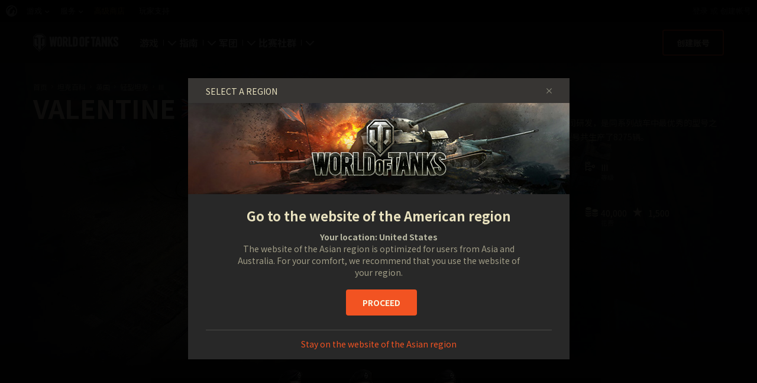

--- FILE ---
content_type: text/html; charset=utf-8
request_url: https://worldoftanks.asia/zh-sg/tankopedia/4945-GB04_Valentine/
body_size: 19558
content:
<!DOCTYPE html>
<html lang="zh-sg" data-global-crop-class="global-crop" data-sidebar-mobile-class="crop-mobile" >
<head>
    
<script>window.dataLayer = window.dataLayer || []; window.dataLayer.push({ S_Prod_Name: 'wot', S_Prod_Type: 'portal', S_Prod_Realm: 'sg', S_Prod_Lang: 'zh-sg', S_Prod_Lptype: 'portal' });</script>

    
        
    <script
        type="text/javascript"
        src="https://cdn.cookielaw.org/consent/c874ed4b-c43b-4f3f-a57c-946e70ba1909/OtAutoBlock.js"
    ></script>
    <script
        src="https://cdn.cookielaw.org/scripttemplates/otSDKStub.js"
        data-document-language="true"
        data-domain-script="c874ed4b-c43b-4f3f-a57c-946e70ba1909"
    ></script>
    
    <script>
        (function() {
            var checkId = setInterval(function() {
                if (showOneTrustSdkButton()) {
                    clearInterval(checkId);
                }
            }, 500);

            function showOneTrustSdkButton() {
                if (!window.OneTrust) {
                    return;
                }
                var onetrustLink = document.querySelector('.js-onetrust-link');
                if (!onetrustLink) {
                    return;
                }
                onetrustLink.classList.remove(onetrustLink.dataset.hiddenClass);
                return true;
            }
        })();
    </script>

    
    
    
    <!-- Google Tag Manager -->
    <script>(function(w,d,s,l,i){w[l]=w[l]||[];w[l].push({'gtm.start':
    new Date().getTime(),event:'gtm.js'});var f=d.getElementsByTagName(s)[0],
    j=d.createElement(s),dl=l!='dataLayer'?'&l='+l:'';j.async=true;j.src=
    'https://www.googletagmanager.com/gtm.js?id='+i+dl;f.parentNode.insertBefore(j,f);
    })(window,document,'script','dataLayer','GTM-58QVDL8');</script>
    <!-- End Google Tag Manager -->
    
    <!-- Google Tag Manager -->
    <script>(function(w,d,s,l,i){w[l]=w[l]||[];w[l].push({'gtm.start':
    new Date().getTime(),event:'gtm.js'});var f=d.getElementsByTagName(s)[0],
    j=d.createElement(s),dl=l!='dataLayer'?'&l='+l:'';j.async=true;j.src=
    'https://www.googletagmanager.com/gtm.js?id='+i+dl;f.parentNode.insertBefore(j,f);
    })(window,document,'script','dataLayer','GTM-3LJN');</script>
    <!-- End Google Tag Manager -->
    

    
    <meta http-equiv="Content-type" content="text/html; charset=utf-8" />
    <meta http-equiv="X-UA-Compatible" content="IE=edge" />
    <title>
    Valentine：回顾，特点，对比
</title>
        <!--[if IE]>
            <script type="text/javascript">
                window.location = '/zh-sg/old-browsers/';
            </script>
        -->
        <script type="text/javascript">
            if (window.document.documentMode) {
                window.location = '/zh-sg/old-browsers/';
            }
        </script>
    <link rel="icon" type="image/png" href="//sg-wotp.wgcdn.co/static/6.13.1_5ba0d8/wotp_static/img/core/frontend/scss/common/img/favicon-16x16.png" sizes="16x16">
    <link rel="icon" type="image/png" href="//sg-wotp.wgcdn.co/static/6.13.1_5ba0d8/wotp_static/img/core/frontend/scss/common/img/favicon-32x32.png" sizes="32x32">
    <link rel="icon" type="image/png" href="//sg-wotp.wgcdn.co/static/6.13.1_5ba0d8/wotp_static/img/core/frontend/scss/common/img/favicon-96x96.png" sizes="96x96">
    <link rel="icon" type="image/png" href="//sg-wotp.wgcdn.co/static/6.13.1_5ba0d8/wotp_static/img/core/frontend/scss/common/img/favicon-192x192.png" sizes="192x192">
    <link rel="apple-touch-icon" sizes="60x60" href="//sg-wotp.wgcdn.co/static/6.13.1_5ba0d8/wotp_static/img/core/frontend/scss/common/img/apple-touch-icon-60x60.png">
    <link rel="apple-touch-icon" sizes="120x120" href="//sg-wotp.wgcdn.co/static/6.13.1_5ba0d8/wotp_static/img/core/frontend/scss/common/img/apple-touch-icon-120x120.png">
    <link rel="apple-touch-icon" sizes="180x180" href="//sg-wotp.wgcdn.co/static/6.13.1_5ba0d8/wotp_static/img/core/frontend/scss/common/img/apple-touch-icon-180x180.png">
    <link rel="mask-icon" href="//sg-wotp.wgcdn.co/static/6.13.1_5ba0d8/wotp_static/img/core/frontend/scss/common/img/safari-pinned-16x16.svg" color="#474747">
    <meta name="theme-color" content="#1c1c1e">

    
        
            

            <script type="application/ld+json">
            {
                "@context": "http://schema.org",
                "@type": "ItemList",
                "itemListElement": [
                    
                        
                            {
                                "@type": "SiteNavigationElement",
                                "position": 1,
                                "name": "游戏",
                                "url": "/zh-sg/game/"
                            },
                        
                    
                        
                            {
                                "@type": "SiteNavigationElement",
                                "position": 2,
                                "name": "指南",
                                "url": "/zh-sg/content/guide/"
                            },
                        
                    
                        
                            {
                                "@type": "SiteNavigationElement",
                                "position": 3,
                                "name": "军团",
                                "url": "/zh-sg/clanwars/?link_place=wotp_link_main-menu"
                            },
                        
                    
                        
                            {
                                "@type": "SiteNavigationElement",
                                "position": 4,
                                "name": "比赛",
                                "url": "/zh-sg/tournaments/"
                            },
                        
                    
                        
                    
                        
                            {
                                "@type": "SiteNavigationElement",
                                "position": 6,
                                "name": "社群",
                                "url": "/zh-sg/community/"
                            }
                        
                    
                ]
            }
            </script>
        
    

    
        <link rel="sitemap" href="/sitemap.xml">
    

    
    
    
    <meta name="Description" content="1938年由Vickers-Armstrong公司研发，是同系列战车中最优秀的型号之一。1940-1944年连同各种衍生型号共生产了8275辆。 Valentine回顾视频内容包括了战车的主要特点及战斗表现。" />

    <meta property="og:title" content="Valentine" />
    <meta property="og:type" content="website" />
    <meta property="og:description" content="1938年由Vickers-Armstrong公司研发，是同系列战车中最优秀的型号之一。1940-1944年连同各种衍生型号共生产了8275辆。" />
    <meta property="og:image" content="//sg-wotp.wgcdn.co/dcont/tankopedia_images/gb04_valentine/gb04_valentine_image.png" />
    <meta name="thumbnail" content="//sg-wotp.wgcdn.co/dcont/tankopedia_images/gb04_valentine/gb04_valentine_image.png" />
    <meta property="og:url" content="/zh-sg/tankopedia/4945-GB04_Valentine/" />
    <meta property="og:site_name" content="World of Tanks" />
    <meta property="og:see_also" content="/zh-sg/tankopedia/" />

    <meta name="twitter:card" content="summary_large_image"/>
    <meta name="twitter:title" content="Valentine">
    <meta name="twitter:description" content="1938年由Vickers-Armstrong公司研发，是同系列战车中最优秀的型号之一。1940-1944年连同各种衍生型号共生产了8275辆。" />
    <meta name="twitter:image:src" content="//sg-wotp.wgcdn.co/dcont/tankopedia_images/gb04_valentine/gb04_valentine_image.png"/>
    <meta name="twitter:url" content="/zh-sg/tankopedia/4945-GB04_Valentine/"/>


    
        <meta content="width=device-width, initial-scale=1.0, maximum-scale=1.0, user-scalable=0" name="viewport">
    
    <meta content="unsafe-url" id="mref" name="referrer" />
    <link rel="canonical" href="https://worldoftanks.asia/zh-sg/tankopedia/4945-GB04_Valentine/" />

    
    
    

    

    
        
    
    
        
            <link href="https://fonts.googleapis.com/css?family=Noto+Sans+SC:400,700%7CRoboto:400,700,900&amp;subset=latin-ext" rel="stylesheet">
        

        <link rel="stylesheet" type="text/css" href="//sg-wotp.wgcdn.co/static/6.13.1_5ba0d8/wotp_static/css/main.css" media="screen" id="screenview" />

        
    

    <script>
        WG = window.WG || {};
        WG.vars = WG.vars || {};
    </script>
    
    <script>
            WG.vars.COMMON_MENU_ENABLED = true;
            WG.vars.COMMON_MENU_LOADER_TIMEOUT = 3000;
            WG.vars.COMMON_MENU_COOKIE_PATH = '/';
            WG.vars.COMMON_MENU_COOKIE_PREFIX = 'cm.options.';
    </script>
    <script async charset="utf-8" type="text/javascript" id="common_menu_loader" src="//cdn-cm.wgcdn.co/loader.min.js"
        data-service="ptl"
	data-project="wot"
	data-realm="sg"
	data-language="zh_SG"
	data-backend_url="//cm-sg.wargaming.net"
	data-token_url="/commonmenu/token/"
	data-login_url="/auth/oid/new/"
	data-logout_url="/"
	data-registration_url="/"
	data-incomplete_profile_url="https://asia.wargaming.net/personal/"
	data-content_layout_max_width="1440"
	data-user_id=""
	data-user_name=""
    ></script>
    

    <script>
    window.Settings = window.Settings || {};
    window.Settings.SITE_PATH = "/";

    wgsdk = window.wgsdk || {};
    wgsdk.vars = wgsdk.vars || {};

    wgsdk.vars.ACCOUNT_AJAX_INFO_URL = "/ajax_info/";
    wgsdk.vars.ACCOUNT_INFO_COOKIE_NAME = 'WGAI';
    wgsdk.vars.CURRENT_REQUEST_LANGUAGE = 'zh-sg';
    wgsdk.vars.CURRENT_REALM = 'sg';

    wgsdk.vars.DATE_DELIMITER = "/";
    wgsdk.vars.DATE_FORMAT = "Ymd";
    wgsdk.vars.TIME_DELIMITER = ":";
    wgsdk.vars.THOUSAND_SEPARATOR = ",";
    wgsdk.vars.JS_TRUSTED_ROOTS = [];

    wgsdk.vars.AUTH_CONFIRMATION_URL = "/auth/oid/confirm/";



wgsdk.vars.WGCC_FE_URL = 'https://asia.wargaming.net/clans/';
wgsdk.vars.WGCC_FE_CLAN_URL = 'https://asia.wargaming.net/clans/wot/clan_id/?utm_campaign=wot-portal&utm_medium=link&utm_source=main-menu';


    wgsdk.vars.CLANWARS_SECOND_GLOBALMAP_INTERGATION_ENABLED = true;

</script>


    <script src="//sg-wotp.wgcdn.co/static/6.13.1_5ba0d8/portal/js/plugins/jquery/jquery-2.2.4.min.js"></script>
    <script src="//sg-wotp.wgcdn.co/static/6.13.1_5ba0d8/portal/js/plugins/lodash/lodash.min.js"></script>
    <script src="//sg-wotp.wgcdn.co/static/6.13.1_5ba0d8/portal/js/plugins/uri/URI.min.js"></script>
    <script src="//sg-wotp.wgcdn.co/static/6.13.1_5ba0d8/portal/js/plugins/amplify/amplify.core.min.js"></script>
    <script src="//sg-wotp.wgcdn.co/static/6.13.1_5ba0d8/portal/js/plugins/amplify/amplify.store.min.js"></script>


<script src="//sg-wotp.wgcdn.co/static/6.13.1_5ba0d8/portal/js/plugins/jquery/jquery.cookie.js"></script>

<script src="//sg-wotp.wgcdn.co/static/6.13.1_5ba0d8//portal/i18n/zh-sg.js"></script>
<script src="//sg-wotp.wgcdn.co/static/6.13.1_5ba0d8/wgportalsdk/js/i18n_resources.js"></script>

<script src="//sg-wotp.wgcdn.co/static/6.13.1_5ba0d8/portal/js/wgsdk.js"></script>
<script src="//sg-wotp.wgcdn.co/static/6.13.1_5ba0d8/portal/js/wgsdk.time.js"></script>
<script src="//sg-wotp.wgcdn.co/static/6.13.1_5ba0d8/portal/js/resolution_manager.js"></script>
<script src="//sg-wotp.wgcdn.co/static/6.13.1_5ba0d8/portal/js/crop_manager.js"></script>
<script src="//sg-wotp.wgcdn.co/static/6.13.1_5ba0d8/portal/js/page_wrapper_manager.js"></script>
<script src="//sg-wotp.wgcdn.co/static/6.13.1_5ba0d8/portal/js/helper.js"></script>
<script src="//sg-wotp.wgcdn.co/static/6.13.1_5ba0d8/portal/js/platform_manager.js"></script>
<script src="//sg-wotp.wgcdn.co/static/6.13.1_5ba0d8/menubuilder/main_menu.js"></script>

<script src="//sg-wotp.wgcdn.co/static/6.13.1_5ba0d8/portal/js/wgsdk.forms.js"></script>



<script src="//sg-wotp.wgcdn.co/static/6.13.1_5ba0d8/portal/js/wgsdk.account_info.js"></script>


    <script type="text/javascript" src="//sg-wotp.wgcdn.co/static/6.13.1_5ba0d8/csrf/js/csrf.js"></script>



    <script type="text/javascript">
        $(function() {
            csrf.init({
                COOKIE_NAME: "csrftoken",
                COOKIE_URL: "/set_csrf_cookie/"
            });

            window.Settings = window.Settings || {};
            window.Settings.CSRF_TOKEN = csrf.token;
        })
    </script>

<script src="//sg-wotp.wgcdn.co/static/6.13.1_5ba0d8/portal/js/plugins/porthole/porthole.min.js"></script>
<script src="//sg-wotp.wgcdn.co/static/6.13.1_5ba0d8/jsbase/js/scripts.js"></script>

<script>
        window.Settings.HOME_URL = "/zh-sg/";
    </script>
<script type="text/javascript">
(function(window) {
    window.Settings = window.Settings || {};
    window.Settings.AuthenticationSSO = {"isAuthenticated": 0, "attemptImmediateCookie": {"name": "ptl_auth_sso_attempt_immediate", "path": "/", "domain": ".worldoftanks.asia", "samesite": "none", "secure": true}, "checkIsAuthenticated": false, "signinJsonpCallbackParameter": "callback", "signinJsonpUrl": "https://asia.wargaming.net/id/sso/signin/jsonp/", "signinMode": "notification"};
})(window);
</script>
<script type="text/javascript">
(function(window) {
    window.Settings = window.Settings || {};
    window.Settings.AuthenticationBase = {
        'ErrorCodeUnauthorized': 401
    };
})(window);
</script>
<script type="text/javascript">
(function(window) {
    window.Settings = window.Settings || {};
    window.Settings.AuthenticationOID = {"LogoutUrl": "/auth/notify/signout/", "LogoutErrorRedirectUrl": "/zh-sg/", "OpenIdVerifyUrl": "https://worldoftanks.asia/auth/oid/verify/", "OpenIdVerifyImmediateUrl": "https://worldoftanks.asia/auth/oid/verify/immediate/", "OpenIdProcessStatusUrlTemplate": "/auth/oid/process/status/<%= token %>/", "OpenIdProcessTokenQueryParameter": "openid_process_token", "OpenIdTrustRootUseCurrentHost": false};
})(window);
</script>
<script type="text/javascript" charset="utf-8" src="//sg-wotp.wgcdn.co/static/6.13.1_5ba0d8/authenticationoid/js/openid.js"></script>



    
        
            
    
    <script src="//sg-wotp.wgcdn.co/static/6.13.1_5ba0d8/portal/js/geoip/region_widget.js"></script>
    



    
    <script>
        $(function(){
            var botPattern = '(Googlebot|Bingbot|DuckDuckBot|Baiduspider|YandexBot|facebot|ia_archiver|Google Page Speed Insights|crawler|spider|robot|facebookexternalhit|heritrix)',
                regExp = new RegExp(botPattern, 'i');

            if (navigator && !regExp.test(navigator.userAgent)) {
                new RegionWidget('challenge', '/geoip/region_widget/', 'popup');
            }
        });
    </script>
    


        
    

    
        <script>
    var PENDING_OPERATION_JAVASCRIPT_TIMEOUT = 15,
        IFRAME_PROXY = 'https://worldoftanks.asia/utils/ssl_proxy/';
</script>

<script src="//sg-wotp.wgcdn.co/static/6.13.1_5ba0d8/portal/js/plugins/modernizr/modernizr.js"></script>

<script src="//sg-wotp.wgcdn.co/static/6.13.1_5ba0d8/portal/js/plugins/jquery/jquery.mousewheel.js"> </script>


<script src="//sg-wotp.wgcdn.co/static/6.13.1_5ba0d8/common/wot_hl_common.js"></script>

<script src="//sg-wotp.wgcdn.co/static/6.13.1_5ba0d8/common/tooltips.js"></script>

<script src="//sg-wotp.wgcdn.co/static/6.13.1_5ba0d8/common/wg_bg_parallax.js"></script>

<script src="//sg-wotp.wgcdn.co/static/6.13.1_5ba0d8/portal/js/init_cookie_referrer.js"></script>
<script src="//sg-wotp.wgcdn.co/static/6.13.1_5ba0d8/portal/js/plugins/iscroll/iscroll.min.js"></script>




        
    

    

    
        <script type="text/javascript">
            var NEWBIE_LIFETIME_COOKIE_NAME = 'newbie_lifetime',
                NEWBIE_SESSION_COOKIE_NAME = 'newbie_session',
                NEWBIE_LIFETIME_COOKIE_EXPIRATION_PERIOD = 1000,
                VETERAN_COOKIE_NAME = 'uvt',
                VETERAN_COOKIE_EXPIRATION_PERIOD = 365;
        </script>
        <script type="text/javascript" src="//sg-wotp.wgcdn.co/static/6.13.1_5ba0d8/portal/js/user_recognition.js"></script>
    
    

    
    
        

        <script type="application/ld+json">
            {
                "@context": "http://schema.org",
                "@type": "Article",
                "mainEntityOfPage":
                    {
                        "@type": "WebPage",
                        "@id": "https://worldoftanks.asia/zh\u002Dsg/tankopedia/4945\u002DGB04_Valentine/"
                    },
                "headline": "Valentine",
                "image": {
                    "@type": "ImageObject",
                    "url": "//sg\u002Dwotp.wgcdn.co/dcont/tankopedia_images/gb04_valentine/gb04_valentine_image.png"
                },
                "author":
                    {
                        "@type": "Organization",
                        "name": "Wargaming.NET"
                    },
                "publisher":
                    {
                        "@type": "Organization",
                        "name": "Wargaming.NET",
                        "logo":
                            {
                                "@type": "ImageObject",
                                "url": "//sg\u002Dwotp.wgcdn.co/static/6.13.1_5ba0d8/wotp_static/img/core/frontend/scss/common/blocks/footer/img/logo.svg",
                                "width": "202",
                                "height": "108"
                            }
                    },
                "description": "1938年由Vickers\u002DArmstrong公司研发，是同系列战车中最优秀的型号之一。1940\u002D1944年连同各种衍生型号共生产了8275辆。"
            },
        </script>
        <script type="application/ld+json">
            
            
    {
        "@context": "https://schema.org",
        "@type": "BreadcrumbList",
        "itemListElement":
            [
                {
                    "@type": "ListItem",
                    "position": 1,
                    "item":
                        {
                            "@id": "https://worldoftanks.asia/zh\u002Dsg/",
                            "name": "首页"
                        }
                }
                
                    ,
                    
                        {
                            "@type": "ListItem",
                            "position": 2,
                            "item":
                                {
                                    "@id": "https://worldoftanks.asia/zh\u002Dsg/tankopedia/",
                                    "name": "坦克百科"
                                }
                        }, 
                    
                        {
                            "@type": "ListItem",
                            "position": 3,
                            "item":
                                {
                                    "@id": "https://worldoftanks.asia/zh\u002Dsg/tankopedia/#wot\u003D\u0026w_n\u003Duk",
                                    "name": "英国"
                                }
                        }, 
                    
                        {
                            "@type": "ListItem",
                            "position": 4,
                            "item":
                                {
                                    "@id": "https://worldoftanks.asia/zh\u002Dsg/tankopedia/#wot\u003D\u0026w_n\u003Duk\u0026w_t\u003DlightTank",
                                    "name": "轻型坦克"
                                }
                        }, 
                    
                        {
                            "@type": "ListItem",
                            "position": 5,
                            "item":
                                {
                                    "@id": "https://worldoftanks.asia/zh\u002Dsg/tankopedia/#wot\u003D\u0026w_n\u003Duk\u0026w_t\u003DlightTank\u0026w_l\u003D3",
                                    "name": "III"
                                }
                        }
                    
                
            ]
    }

        </script>
    

</head>

   
    <body class="reg-SG lang-zh-sg" data-popup-visible="crop" data-sidebar-mobile-class="crop-mobile" data-overlay-show-class="overlay__show">

    
    
    <!-- Google Tag Manager (noscript) -->
    <noscript><iframe src="https://www.googletagmanager.com/ns.html?id=GTM-58QVDL8&S_Prod_Name=wot&S_Prod_Type=portal&S_Prod_Realm=sg&S_Prod_Lang=zh-sg&S_Prod_Lptype=portal"
    height="0" width="0" style="display:none;visibility:hidden"></iframe></noscript>
    <!-- End Google Tag Manager (noscript) -->
    
    <!-- Google Tag Manager (noscript) -->
    <noscript><iframe src="https://www.googletagmanager.com/ns.html?id=GTM-3LJN&S_Prod_Name=wot&S_Prod_Type=portal&S_Prod_Realm=sg&S_Prod_Lang=zh-sg&S_Prod_Lptype=portal"
    height="0" width="0" style="display:none;visibility:hidden"></iframe></noscript>
    <!-- End Google Tag Manager (noscript) -->
    


    

    

<div class="page-wrapper js-page-wrapper  " data-popup-mobile-hidden="page-wrapper__hidden">
    <div class="page-wrapper_inner">
        
        
            <div class="sparkles "></div>
        
        <div class="menus-wrapper">
            
                <div class="cm-holder js-commonmenu-holder" data-nosnippet>
                    
                        <!-- common_menu: start -->
<div id="common_menu">
    <noscript>
        <div id="common_menu_frame_wrap">
            <iframe id="common_menu_frame" src="//cm-sg.wargaming.net/frame?service=ptl&project=wot&realm=sg&language=zh_SG&backend_url=%2F%2Fcm-sg.wargaming.net&token_url=%2Fcommonmenu%2Ftoken%2F&login_url=%2Fauth%2Foid%2Fnew%2F&logout_url=%2F&registration_url=%2F&incomplete_profile_url=https%3A%2F%2Fasia.wargaming.net%2Fpersonal%2F&content_layout_max_width=1440"></iframe>
        </div>
    </noscript>
</div>
<!-- common_menu: end -->


<script type="text/javascript" content="utf-8">
    if (WG.vars.COMMON_MENU_ENABLED && WG.CommonMenu) {
        WG.CommonMenu.trigger('holder_ready');
    }
</script>
    <div id="js-common-menu-fallback" class="commonmenu-fallback" data-visible-class="commonmenu-fallback__visible">
        

<script>
wgsdk.vars.DEFAULT_LANGUAGE = 'en';
wgsdk.vars.ALL_LANGUAGES = {"ru": "\u0420\u0443\u0441\u0441\u043a\u0438\u0439", "en": "English", "pl": "Polski", "de": "Deutsch", "fr": "Fran\u00e7ais", "es": "Espa\u00f1ol", "it": "Italiano", "tr": "T\u00fcrk\u00e7e", "cs": "\u010ce\u0161tina", "hu": "Magyar", "pt-br": "Portugu\u00eas", "vi": "Ti\u1ebfng Vi\u1ec7t", "zh-sg": "\u7b80\u4f53\u4e2d\u6587\uff08\u65b0\u52a0\u5761)", "zh-cn": "\u4e2d\u6587", "th": "\u0e44\u0e17\u0e22", "zh-tw": "\u7e41\u9ad4\u4e2d\u6587", "ja": "\u65e5\u672c\u8a9e", "ko": "\ud55c\uad6d\uc5b4", "es-ar": "Espa\u00f1ol \u2014 Am\u00e9rica Latina", "uk": "\u0423\u043a\u0440\u0430\u0457\u043d\u0441\u044c\u043a\u0430"};
wgsdk.vars.FRONTEND_LANGUAGES = {"en": "English", "vi": "Ti\u1ebfng Vi\u1ec7t", "zh-sg": "\u7b80\u4f53\u4e2d\u6587\uff08\u65b0\u52a0\u5761)", "th": "\u0e44\u0e17\u0e22", "zh-tw": "\u7e41\u9ad4\u4e2d\u6587", "ja": "\u65e5\u672c\u8a9e", "ko": "\ud55c\uad6d\uc5b4"};

wgsdk.vars.LANG_NAME_KEY = 'LANG_NAME_KEY';
wgsdk.vars.LANG_CODE_KEY = 'LANG-CODE-KEY';
wgsdk.vars.SPA_ID_KEY = '123456';
wgsdk.vars.NICKNAME_KEY = 'NICKNAME_KEY';
wgsdk.vars.LANG_COOKIE_NAME = 'hllang';


</script>


<script>


wgsdk.vars.REGISTRATION_URL = 'http://cpm.wargaming.net/bhkp7a63/?pub_id=cmenu_';


</script>


<ul class="commonmenu-fallback_list" id="js-sdk_top_right_menu">

    

    


    <li id="js-auth-wrapper" style="display:none">
        <span class="commonmenu-fallback_text js-common-menu-fallback-error" style="display: none;">登录失败。</span>
        <div class="commonmenu-fallback_loader js-common-menu-fallback-loader" style="display: none;"></div>

        <span class="commonmenu-fallback_text">
            <a class="js-auth-openid-link commonmenu-fallback_link" data-next-url="/zh-sg/tankopedia/4945-GB04_Valentine/" href="/auth/oid/new/?next=/zh-sg/tankopedia/4945-GB04_Valentine/">
            <span>登录</span>
            </a>

            <span class="js-registration_url" style="display: none">
                或 <a href="" class="js-referer js-common-menu-fallback-register commonmenu-fallback_link" >创建账号</a>
            </span>
        </span>

    </li>

    <li id="js-auth-wrapper-nickname" style="display:none">

        <span class="commonmenu-fallback_text">

            
            <a class="js-my_profile_link js-my_profile_nickname commonmenu-fallback_link" href="/zh-sg/community/accounts/show/me/" data-full_link="/zh-sg/community/accounts/123456-NICKNAME_KEY/">
                我的资料
            </a>
            

        </span>
        <span class="commonmenu-fallback_text">
            <a href="#" class="js-auth-logout-link commonmenu-fallback_link" data-return-to="https://worldoftanks.asia/zh-sg/tankopedia/4945-GB04_Valentine/">退出登录</a>
        </span>

    </li>
</ul>
    </div>
                    
                </div>
                <script type="text/javascript" src="//sg-wotp.wgcdn.co/static/6.13.1_5ba0d8/portal/js/menu_loader.js"></script>
            
            
                <nav class="nav">
    <a class="nav_item nav_item__wot" href="/">World of Tanks</a>
    
        <a class="nav_item nav_item__menu js-mobile-mainmenu-link" href="#">游戏菜单</a>
    
</nav>


<div class="nav-wrapper  js-mainmenu-wrapper"
     data-mobile-menu-opened-class="nav-wrapper__open"
     data-mobile-menu-crop-class="mobile-menu-crop"
     data-scroll-bottom-class="nav-wrapper__bottom"
     data-scroll-bottom-initial-class="nav-wrapper__bottom-initial"
     data-scroll-top-class="nav-wrapper__top"
     data-scroll-top-initial-class="nav-wrapper__top-initial">

    <div class="nav-wrapper_holder js-nav-wrapper-holder" data-just-closed-class="nav-wrapper_holder__just-closed">
        <ul class="nav-submenu">
            <li class="js-mainmenu-item nav-submenu_item nav-submenu_item__wot" data-opened-class="nav-submenu_item__open">
                <a class="nav-submenu_link ga4_main-menu" href="/"></a>
                <div class="nav-submenu_close js-mobile-mainmenu-close-link">关闭</div>
            </li>
            
                
                <li class="js-mainmenu-item nav-submenu_item nav-submenu_item__active  " data-opened-class="nav-submenu_item__open">
                    
                        <div class="nav-submenu_link-wrapper js-mainmenu-arrow">
                            <a href="/zh-sg/game/" class="nav-submenu_link js-mainmenu-link ga4_main-menu">游戏</a>
                            <div class="nav-submenu_delimer"></div>
                            <div class="nav-submenu_arrow"></div>
                        </div>
                        <div class="nav-detail">
                            <ul class="nav-detail_list">
                                
                                    <li class="nav-detail_item ">
                                        <a  class="nav-detail_link js-portal-menu-link-text ga4_main-menu" href="/zh-sg/game/download/">立即下载</a>
                                    </li>
                                
                                    <li class="nav-detail_item ">
                                        <a  class="nav-detail_link js-portal-menu-link-text ga4_main-menu" href="https://asia.wargaming.net/shop/bonus?link_place=wotp_link_main-menu">兑换礼品码</a>
                                    </li>
                                
                                    <li class="nav-detail_item ">
                                        <a  class="nav-detail_link js-portal-menu-link-text ga4_main-menu" href="/zh-sg/news/">新闻</a>
                                    </li>
                                
                                    <li class="nav-detail_item ">
                                        <a  class="nav-detail_link js-portal-menu-link-text ga4_main-menu" href="/zh-sg/ratings/">评级</a>
                                    </li>
                                
                                    <li class="nav-detail_item ">
                                        <a  class="nav-detail_link js-portal-menu-link-text ga4_main-menu" href="/zh-sg/content/docs/release_notes/">更新</a>
                                    </li>
                                
                                    <li class="nav-detail_item  nav-detail_item__active">
                                        <a  class="nav-detail_link js-portal-menu-link-text ga4_main-menu" href="/zh-sg/tankopedia/">坦克百科</a>
                                    </li>
                                
                                    <li class="nav-detail_item ">
                                        <a  class="nav-detail_link js-portal-menu-link-text ga4_main-menu" href="/zh-sg/content/music/">音乐</a>
                                    </li>
                                
                            </ul>
                        </div>
                    
                </li>
                
            
                
                <li class="js-mainmenu-item nav-submenu_item   " data-opened-class="nav-submenu_item__open">
                    
                        <div class="nav-submenu_link-wrapper js-mainmenu-arrow">
                            <a href="/zh-sg/content/guide/" class="nav-submenu_link js-mainmenu-link ga4_main-menu">指南</a>
                            <div class="nav-submenu_delimer"></div>
                            <div class="nav-submenu_arrow"></div>
                        </div>
                        <div class="nav-detail">
                            <ul class="nav-detail_list">
                                
                                    <li class="nav-detail_item ">
                                        <a  class="nav-detail_link js-portal-menu-link-text ga4_main-menu" href="/zh-sg/content/guide/newcomers-guide/">新手指南</a>
                                    </li>
                                
                                    <li class="nav-detail_item ">
                                        <a  class="nav-detail_link js-portal-menu-link-text ga4_main-menu" href="/zh-sg/content/guide/general/invite_and_bonus_codes/">如何使用邀请码</a>
                                    </li>
                                
                                    <li class="nav-detail_item ">
                                        <a  class="nav-detail_link js-portal-menu-link-text ga4_main-menu" href="/zh-sg/content/guide/general/">总则指南</a>
                                    </li>
                                
                                    <li class="nav-detail_item ">
                                        <a  class="nav-detail_link js-portal-menu-link-text ga4_main-menu" href="/zh-sg/content/guide/wot_economy/">游戏经济</a>
                                    </li>
                                
                                    <li class="nav-detail_item ">
                                        <a  class="nav-detail_link js-portal-menu-link-text ga4_main-menu" href="/zh-sg/content/guide/account_security/">账号安全</a>
                                    </li>
                                
                                    <li class="nav-detail_item ">
                                        <a  class="nav-detail_link js-portal-menu-link-text ga4_main-menu" href="/zh-sg/content/guide/general/achievements/">成就</a>
                                    </li>
                                
                                    <li class="nav-detail_item ">
                                        <a  class="nav-detail_link js-portal-menu-link-text ga4_main-menu" href="/zh-sg/content/guide/fair_play/">公平游戏政策</a>
                                    </li>
                                
                                    <li class="nav-detail_item ">
                                        <a  class="nav-detail_link js-portal-menu-link-text ga4_main-menu" href="/zh-sg/content/guide/general/wgc_guide/">Wargaming.net Game Center</a>
                                    </li>
                                
                            </ul>
                        </div>
                    
                </li>
                
            
                
                <li class="js-mainmenu-item nav-submenu_item   " data-opened-class="nav-submenu_item__open">
                    
                        <div class="nav-submenu_link-wrapper js-mainmenu-arrow">
                            <a href="/zh-sg/clanwars/?link_place=wotp_link_main-menu" class="nav-submenu_link js-mainmenu-link ga4_main-menu">军团</a>
                            <div class="nav-submenu_delimer"></div>
                            <div class="nav-submenu_arrow"></div>
                        </div>
                        <div class="nav-detail">
                            <ul class="nav-detail_list">
                                
                                    <li class="nav-detail_item ">
                                        <a  class="nav-detail_link js-portal-menu-link-text ga4_main-menu" href="/zh-sg/clanwars/strongholds/">要塞</a>
                                    </li>
                                
                                    <li class="nav-detail_item ">
                                        <a  target="_blank" rel="noopener"  class="nav-detail_link js-portal-menu-link-text ga4_main-menu" href="https://asia.wargaming.net/globalmap/?link_place=wotp_link_main-menu">世界地图</a>
                                    </li>
                                
                                    <li class="nav-detail_item ">
                                        <a  target="_blank" rel="noopener"  class="nav-detail_link js-portal-menu-link-text ga4_main-menu" href="https://asia.wargaming.net/clans/wot/leaderboards/?link_place=wotp_link_main-menu">军团评级</a>
                                    </li>
                                
                                    <li class="nav-detail_item nav-detail_item__hidden js-portal-menu-clans-index-link">
                                        <a  target="_blank" rel="noopener"  class="nav-detail_link js-portal-menu-link-text ga4_main-menu" href="https://asia.wargaming.net/clans/wot/?link_place=wotp_link_main-menu">军团门户网站</a>
                                    </li>
                                
                                    <li class="nav-detail_item ">
                                        <a  class="nav-detail_link js-portal-menu-link-text ga4_main-menu" href="/zh-sg/content/global_map_guide/">世界地图指南</a>
                                    </li>
                                
                            </ul>
                        </div>
                    
                </li>
                
            
                
                <li class="js-mainmenu-item nav-submenu_item   " data-opened-class="nav-submenu_item__open">
                    
                        <a
                            
                            href="/zh-sg/tournaments/"
                            class="nav-submenu_link ga4_main-menu">
                            比赛
                        </a>
                    
                </li>
                
            
                
            
                
                <li class="js-mainmenu-item nav-submenu_item   " data-opened-class="nav-submenu_item__open">
                    
                        <div class="nav-submenu_link-wrapper js-mainmenu-arrow">
                            <a href="/zh-sg/community/" class="nav-submenu_link js-mainmenu-link ga4_main-menu">社群</a>
                            <div class="nav-submenu_delimer"></div>
                            <div class="nav-submenu_arrow"></div>
                        </div>
                        <div class="nav-detail">
                            <ul class="nav-detail_list">
                                
                                    <li class="nav-detail_item ">
                                        <a  class="nav-detail_link js-portal-menu-link-text ga4_main-menu" href="/zh-sg/community/accounts/show/me/">我的资料</a>
                                    </li>
                                
                                    <li class="nav-detail_item ">
                                        <a  class="nav-detail_link js-portal-menu-link-text ga4_main-menu" href="/zh-sg/community/accounts/">搜索玩家</a>
                                    </li>
                                
                                    <li class="nav-detail_item ">
                                        <a  class="nav-detail_link js-portal-menu-link-text ga4_main-menu" href="/news/general-news/referral-program-2-0-start/">推荐好友</a>
                                    </li>
                                
                                    <li class="nav-detail_item ">
                                        <a  target="_blank" rel="noopener"  class="nav-detail_link js-portal-menu-link-text ga4_main-menu" href="https://discord.gg/tanks-asia">Discord</a>
                                    </li>
                                
                                    <li class="nav-detail_item ">
                                        <a  class="nav-detail_link js-portal-menu-link-text ga4_main-menu" href="/zh-sg/content/docs/community-contributors/">社群贡献者</a>
                                    </li>
                                
                                    <li class="nav-detail_item ">
                                        <a  target="_blank" rel="noopener"  class="nav-detail_link js-portal-menu-link-text ga4_main-menu" href="https://wgmods.net/?link_place=wotp_link_main-menu">Mod中心</a>
                                    </li>
                                
                                    <li class="nav-detail_item ">
                                        <a  class="nav-detail_link js-portal-menu-link-text ga4_main-menu" href="/zh-sg/media/">媒体</a>
                                    </li>
                                
                            </ul>
                        </div>
                    
                </li>
                
            
        </ul>
        <div class="nav-wrapper_side-container">
            
                
                    <div class="nav-wrapper_buttons js-menu-side-button" data-hidden-class="nav-wrapper_buttons__hidden">
                        
                            
                                <div class="nav-wrapper_side-button js-menu-side-button-wrapper-desktop" style="display: flex;">
                                    <a class="big-button big-button__small big-button__secondary js-referer js-menu-side-button-register ga4_main-menu" href="http://red.wargaming.net/bhkp7a63/" data-secondary-class="big-button__secondary">
                                        <span class="big-button_text">创建账号</span>
                                    </a>
                                </div>
                            
                            
                                <div class="nav-wrapper_side-button js-menu-side-button-wrapper-mobile">
                                    <a class="big-button big-button__small big-button__secondary js-referer js-menu-side-button-register ga4_main-menu" href="http://red.wargaming.net/bhkp7a63/">
                                        <span class="big-button_text">创建账号</span>
                                    </a>
                                </div>
                            
                        
                    </div>
                
            
        </div>
    </div>
</div>
            
        </div>

        <div class="content-wrapper  content-wrapper__solid-background">
            
            
                
                
                
                
<script>
    var TANK_PAGE_VEHICLE_CD = 4945,
        TANK_PAGE_MODULES_URL = 'https://worldoftanks.asia/wotpbe/tankopedia/api/vehicle/modules/',
        TANK_PAGE_VEHICLE_URL = 'GB04_Valentine',
        TANK_PAGE_VEHICLE_NAME = 'Valentine',
        TANK_PAGE_VEHICLE_TYPE = 'lightTank',
        TANK_PAGE_VEHICLE_NATION = 'uk',
        TANK_PAGE_VEHICLE_ICON = 0,
        TANK_PAGE_VEHICLE_PREMIUM = 0,
        TANK_PAGE_VEHICLE_LEVEL = 3,
        TANK_BY_NAME_URL = '/zh-sg/tankopedia/000000--FAKE-TANK-/';

    WG.vars.TANKOPEDIA_DEFAULT_IMAGES_URLS = {'images': {'original': '//sg-wotp.wgcdn.co/static/6.13.1_5ba0d8/wotp_static/img/tankopedia_new/frontend/scss/tankopedia-detail/img/tanks/default_image.png', 'resized': '//sg-wotp.wgcdn.co/static/6.13.1_5ba0d8/wotp_static/img/tankopedia_new/frontend/scss/tankopedia-detail/img/tanks/default_image_resized.png'}, 'icons': {'heavyTank': {'original': '//sg-wotp.wgcdn.co/static/6.13.1_5ba0d8/wotp_static/img/tankopedia_new/frontend/scss/tankopedia-detail/img/tanks/default_heavy_icon.svg', 'resized': '//sg-wotp.wgcdn.co/static/6.13.1_5ba0d8/wotp_static/img/tankopedia_new/frontend/scss/tankopedia-detail/img/tanks/default_heavy_icon_resized.svg'}, 'mediumTank': {'original': '//sg-wotp.wgcdn.co/static/6.13.1_5ba0d8/wotp_static/img/tankopedia_new/frontend/scss/tankopedia-detail/img/tanks/default_medium_icon.svg', 'resized': '//sg-wotp.wgcdn.co/static/6.13.1_5ba0d8/wotp_static/img/tankopedia_new/frontend/scss/tankopedia-detail/img/tanks/default_medium_icon_resized.svg'}, 'lightTank': {'original': '//sg-wotp.wgcdn.co/static/6.13.1_5ba0d8/wotp_static/img/tankopedia_new/frontend/scss/tankopedia-detail/img/tanks/default_light_icon.svg', 'resized': '//sg-wotp.wgcdn.co/static/6.13.1_5ba0d8/wotp_static/img/tankopedia_new/frontend/scss/tankopedia-detail/img/tanks/default_light_icon_resized.svg'}, 'AT-SPG': {'original': '//sg-wotp.wgcdn.co/static/6.13.1_5ba0d8/wotp_static/img/tankopedia_new/frontend/scss/tankopedia-detail/img/tanks/default_at-spg_icon.svg', 'resized': '//sg-wotp.wgcdn.co/static/6.13.1_5ba0d8/wotp_static/img/tankopedia_new/frontend/scss/tankopedia-detail/img/tanks/default_at-spg_icon_resized.svg'}, 'SPG': {'original': '//sg-wotp.wgcdn.co/static/6.13.1_5ba0d8/wotp_static/img/tankopedia_new/frontend/scss/tankopedia-detail/img/tanks/default_spg_icon.svg', 'resized': '//sg-wotp.wgcdn.co/static/6.13.1_5ba0d8/wotp_static/img/tankopedia_new/frontend/scss/tankopedia-detail/img/tanks/default_spg_icon_resized.svg'}}};
    WG.vars.TANKOPEDIA_IMAGES_URL = '//sg-wotp.wgcdn.co/dcont/tankopedia_images/';
</script>

<script src="//sg-wotp.wgcdn.co/static/6.13.1_5ba0d8/portal/js/plugins/hammer/hammer.min.js"></script>

<script src="//sg-wotp.wgcdn.co/static/6.13.1_5ba0d8/portal/js/plugins/knockout-3.4.2.js"></script>
<script src="//sg-wotp.wgcdn.co/static/6.13.1_5ba0d8/portal/js/plugins/spin/spin2.js"></script>
<script src="//sg-wotp.wgcdn.co/static/6.13.1_5ba0d8/portal/js/wg_ko_bindings.js"></script>
<script src="//sg-wotp.wgcdn.co/static/6.13.1_5ba0d8/portal/js/advanced_video_popup.js"></script>
<script src="//sg-wotp.wgcdn.co/static/6.13.1_5ba0d8/related_content/js/related.ko.js"></script>

<script src="//sg-wotp.wgcdn.co/static/6.13.1_5ba0d8/comparison/js/comparison_manager.js"></script>
<script src="//sg-wotp.wgcdn.co/static/6.13.1_5ba0d8/comparison/js/sidebar.js"></script>

<div class="tank-panel js-tank-panel" data-visible-class="tank-panel__show" data-after-menu-class="tank-panel__below-menu">
    
    <div class="tank-panel_holder">
        <div class="tank-panel_info ">
            <span class="tank-panel_nation">
                <img class="flags" alt="" src="//sg-wotp.wgcdn.co/static/6.13.1_5ba0d8/wotp_static/img/core/frontend/scss/common/components/icons/img/filter-uk.png">
            </span>
            <span class="tank-panel_tank-type">
                <span class="ico-vehicle-type ico-vehicle-type__small-lighttank"></span>
            </span>
            <span class="tank-panel_level">III</span>
            <span class="tank-panel_text">Valentine</span>
        </div>
        <span class="tank-panel_compare tank-panel_compare__add js-tooltip js-tooltip-id_js-tank-panel-tooltip" id="compare_tank_panel" data-bind="click: compareTank, css: {'tank-panel_compare__added': addedToCompare}">
            <span class="tank-panel_compare-text" data-bind="visible: !addedToCompare() && !hasAnyModification()">加入对比</span>
            <span class="tank-panel_compare-text" data-bind="visible: addedToCompare() && !hasAnyModification()" style="display:none">战车已添加至对比</span>
            <span class="tank-panel_compare-text" data-bind="visible: !addedToCompare() && hasAnyModification()" style="display:none">添加战车配置到对比</span>
            <span class="tank-panel_compare-text" data-bind="visible: addedToCompare() && hasAnyModification()" style="display:none">战车配置已加入对比</span>
            <div class="b-tooltip-main" id="js-tank-panel-tooltip">
                <span data-bind="visible: !addedToCompare() && !hasAnyModification()">添加基本配置的战车到对比</span>
                <span data-bind="visible: addedToCompare() && !hasAnyModification()">从对比中移除战车</span>
                <span data-bind="visible: !addedToCompare() && hasAnyModification()">添加当前配置的战车到对比</span>
                <span data-bind="visible: addedToCompare() && hasAnyModification()">从对比中移除战车</span>
            </div>
        </span>
        
    </div>
</div>

<section class="garage">
    <div class="garage_bg-holder">
        <div class="garage_bg garage_bg__hangar"></div>
        <div class="garage_bg garage_bg__tank" style="background-image: url('//sg-wotp.wgcdn.co/dcont/tankopedia_images/gb04_valentine/gb04_valentine_image.png');"></div>
        <div class="garage_wrapper">
        <div class="garage_header-wrapper garage_header-wrapper__tank">
            <div class="garage_header">
                <div class="garage_holder">
                    <ul class="breadcrumbs">
                        <li class="breadcrumbs_item">
                            <a class="breadcrumbs_link" href="/zh-sg/">首页</a>
                        </li>
                        <li class="breadcrumbs_item">
                            <a class="breadcrumbs_link" href="/zh-sg/tankopedia/">坦克百科</a>
                        </li>
                        <li class="breadcrumbs_item">
                            <a class="breadcrumbs_link" href="/zh-sg/tankopedia/#wot=&amp;w_n=uk">英国</a>
                        </li>
                        <li class="breadcrumbs_item">
                            <a class="breadcrumbs_link" href="/zh-sg/tankopedia/#wot=&amp;w_n=uk&amp;w_t=lightTank">轻型坦克</a>
                        </li>
                        <li class="breadcrumbs_item">
                            <a class="breadcrumbs_link" href="/zh-sg/tankopedia/#wot=&amp;w_n=uk&amp;w_t=lightTank&amp;w_l=3">III</a>
                        </li>
                    </ul>
                    <div class="garage_title-wrapper">
                        <h1 class="garage_title garage_title__inline js-tank-title">
                            Valentine
                            
                            <span class="heading-flag">
                                <img class="heading-flag_img" src="//sg-wotp.wgcdn.co/static/6.13.1_5ba0d8/wotp_static/img/core/frontend/scss/common/components/icons/img/flags/uk_small.png" alt="英国"/>
                            </span>
                        </h1>
                        <span class="add-btn add-btn__add js-tooltip js-tooltip-id_js-compare-tooltip" id="compare_tank" data-bind="click: compareTank, css: {'add-btn__added': addedToCompare()}">
                            <span data-bind="visible: !addedToCompare() && !hasAnyModification()">加入对比</span>
                            <span data-bind="visible: addedToCompare() && !hasAnyModification()" style="display:none">战车已添加至对比</span>
                            <span data-bind="visible: !addedToCompare() && hasAnyModification()" style="display:none">添加战车配置到对比</span>
                            <span data-bind="visible: addedToCompare() && hasAnyModification()" style="display:none">战车配置已加入对比</span>
                            <div class="b-tooltip-main" id="js-compare-tooltip">
                                <span data-bind="visible: !addedToCompare() && !hasAnyModification()">添加基本配置的战车到对比</span>
                                <span data-bind="visible: addedToCompare() && !hasAnyModification()">从对比中移除战车</span>
                                <span data-bind="visible: !addedToCompare() && hasAnyModification()">添加当前配置的战车到对比</span>
                                <span data-bind="visible: addedToCompare() && hasAnyModification()">从对比中移除战车</span>
                            </div>
                        </span>
                    </div>

                    
                    
                </div>
            </div>
        </div>
        <div class="garage_content">
            
            
                <div class="tank-description">
                    <h1 class="tank-description_title">历史参考</h1>
                    <p class="tank-description_notification">1938年由Vickers-Armstrong公司研发，是同系列战车中最优秀的型号之一。1940-1944年连同各种衍生型号共生产了8275辆。</p>
                    
                </div>
            
            <div class="tank-statistic">
                <div class="tank-statistic_row">
                    <div class="tank-statistic_item">
                        <span class="tank-statistic_note">国家</span>
                        <span class="tank-statistic_title-group">
                            <span class="tank-statistic_title">
                                <span class="tank-statistic_nation tank-statistic_nation__uk">英国</span>
                                <span class="tank-statistic_text">英国</span>
                            </span>
                        </span>
                    </div>
                    <div class="tank-statistic_item">
                        <span class="tank-statistic_note">等级</span>

                        <span class="tank-statistic_title-group">
                            <span class="tank-statistic_title">
                                <span class="tank-statistic_ico tank-statistic_ico__level">等级</span>
                                <span class="tank-statistic_text">III</span>
                            </span>
                        </span>
                    </div>
                </div>
                <div class="tank-statistic_row">
                    <div class="tank-statistic_item">
                        <span class="tank-statistic_note">类型</span>
                        <span class="tank-statistic_title-group">
                            <span class="tank-statistic_title">
                                 <span class="tank-statistic_ico">
                                     <span class="ico-vehicle-light ico-vehicle-light__lighttank">轻型坦克</span>
                                 </span>
                                 <span class="tank-statistic_text">轻型坦克</span>
                            </span>
                        </span>
                    </div>
                    
                        <div class="tank-statistic_item">
                            <span class="tank-statistic_note">花费</span>
                            <span class="tank-statistic_title-group">
                                
                                    <span class="tank-statistic_title">
                                        <span class="tank-statistic_ico tank-statistic_ico__credits">银币</span>
                                        <span class="tank-statistic_text">40,000</span>
                                    </span>
                                    <span class="tank-statistic_title">
                                        <span class="tank-statistic_ico tank-statistic_ico__exp">经验</span>
                                        <span class="tank-statistic_text">1,500</span>
                                    </span>
                                
                            </span>
                        </div>
                    
                </div>
                
            </div>
            
            
        </div>
    </div>
    </div>
</section>


<section class="crew">
    <div class="crew_wrapper">
        <h1 class="crew_title">乘员</h1>
        
        <div class="crew_row">

            <div class="crew_item-wrapper">
                <span class="crew_item crew_item__commander js-tooltip js-tooltip-id_js-crew-commander">
                    <span class="crew_face">
                        
                        

                        
                        <picture>
                            <source type="image/webp" srcset="//sg-wotp.wgcdn.co/static/6.13.1_5ba0d8/wotp_static/img/tankopedia_new/frontend/scss/tankopedia-detail/img/crew/uk-face-1.webp">
                            <img class="crew_image" src="//sg-wotp.wgcdn.co/static/6.13.1_5ba0d8/wotp_static/img/tankopedia_new/frontend/scss/tankopedia-detail/img/crew/uk-face-1.png" alt="乘员">
                        </picture>
                    </span>
                    <span class="crew_role">
                        车长
                    </span>
                </span>
                
                    <div id="js-crew-commander" class="b-tooltip-main">
                    <p>车长</p>
                    
                        <p>炮手</p>
                    
                        <p>通信兵</p>
                    
                    </div>
                
            </div>

        
    
        

            <div class="crew_item-wrapper">
                <span class="crew_item crew_item__driver ">
                    <span class="crew_face">
                        
                        

                        
                        <picture>
                            <source type="image/webp" srcset="//sg-wotp.wgcdn.co/static/6.13.1_5ba0d8/wotp_static/img/tankopedia_new/frontend/scss/tankopedia-detail/img/crew/uk-face-2.webp">
                            <img class="crew_image" src="//sg-wotp.wgcdn.co/static/6.13.1_5ba0d8/wotp_static/img/tankopedia_new/frontend/scss/tankopedia-detail/img/crew/uk-face-2.png" alt="乘员">
                        </picture>
                    </span>
                    <span class="crew_role">
                        驾驶员
                    </span>
                </span>
                
            </div>

        </div>
    
        <div class="crew_row">

            <div class="crew_item-wrapper">
                <span class="crew_item crew_item__loader ">
                    <span class="crew_face">
                        
                        

                        
                        <picture>
                            <source type="image/webp" srcset="//sg-wotp.wgcdn.co/static/6.13.1_5ba0d8/wotp_static/img/tankopedia_new/frontend/scss/tankopedia-detail/img/crew/uk-face-3.webp">
                            <img class="crew_image" src="//sg-wotp.wgcdn.co/static/6.13.1_5ba0d8/wotp_static/img/tankopedia_new/frontend/scss/tankopedia-detail/img/crew/uk-face-3.png" alt="乘员">
                        </picture>
                    </span>
                    <span class="crew_role">
                        装填手
                    </span>
                </span>
                
            </div>

        
    
    
    </div>
</section>




<section class="exposition" id="modules_tree">

    <script type="text/html" id="ttc-delta-template">
        <!-- ko foreach: {data: deltas, as: 'delta'} -->
            <!-- ko if: $parent.mode === 'gt' -->
                <span data-bind="text: $parent.deltaModel.getFormattedDelta(delta), css: {'specification_delta-bad': delta < 0, 'specification_delta-good': delta > 0}"></span>
            <!-- /ko -->
            <!-- ko if: $parent.mode === 'lt' -->
                <span data-bind="text: $parent.deltaModel.getFormattedDelta(delta), css: {'specification_delta-bad': delta > 0, 'specification_delta-good': delta < 0}"></span>
            <!-- /ko -->
            <!-- ko if: ($index() < ($parent.deltas.length - 1)) --> / <!-- /ko -->
        <!-- /ko -->
    </script>

    <script type="text/html" id="ttc-param-template">
        <!-- ko foreach: {data: params, as: 'damage'} -->
            <span data-bind="text: $parent.ttcModel.getFormattedParam(damage)"></span>
            <!-- ko if: ($index() < ($parent.params.length - 1)) --> / <!-- /ko -->
        <!-- /ko -->
    </script>

    <script type="text/html" id="ttc-best-delta-template">
        <!-- ko foreach: { data: keys, as: 'key' } -->
            <!-- ko with: {
                value: $parent.deltaModel.getBestDelta(key, $parent.mode),
                deltaModel: $parent.deltaModel,
                mode: $parent.mode
            } -->
                <!-- ko if: value -->
                    <span>
                        <span data-bind="
                            text: deltaModel.getFormattedBestDelta(key, mode),
                            css: {
                                'specification_delta-bad': (mode === 'gt' ? value < 0 : value > 0),
                                'specification_delta-good': (mode === 'gt' ? value > 0 : value < 0)
                            }">
                        </span>
                        <!-- ko if: $parentContext.$index() < ($parentContext.$parent.keys.length - 1) -->
                            /
                        <!-- /ko -->
                    </span>
                <!-- /ko -->
            <!-- /ko -->
        <!-- /ko -->
    </script>

    <script type="text/html" id="ttc-best-param-template">
        <!-- ko foreach: { data: keys, as: 'key' } -->
            <!-- ko if: _.isFinite($parent.ttcModel()[key]) -->
                <span data-bind="text: $parent.ttcModel().getFormattedBestParam(key, $parent.mode)"></span>
                <!-- ko if: $index() < ($parent.keys.length - 1) -->
                    /
                <!-- /ko -->
            <!-- /ko -->
        <!-- /ko -->
    </script>

    <div class="modules modules__integral" data-bind="with: modulesModel">
        <!-- ko if: showToggleUpgrades() -->
            <div class="modules_upgrades" data-bind="css: { 'modules_upgrades__active': showToggleUpgrades }">
                <div class="modules_upgrades-title-wrapper">
                    <div class="modules_tag-wrapper">
                        <span class="modules_tag-title">新</span>
                    </div>
                    <p class="modules_upgrades-title">升级</p>
                </div>
                <p class="modules_upgrades-description">升级是XI级战车的独特机制，使您可以进一步强化战车参数。</p>
                
    <div class="toggle-switch" id="show-upgrades-toggle" data-bind="click: toggleShowUpgrades, css: { 'toggle-switch__active': showUpgrades }">
        <div class="toggle-switch_slider"></div>
        
            <span class="toggle-switch_text">显示研发所有升级节点后的参数</span>
        
    </div>

            </div>
        <!-- /ko -->
        <div class="modules_header">
            <h1 class="modules_title">模块</h1>
            <a href="#" class="modules_reset" style="display: none;" data-bind="click: resetConfiguration.bind($data), visible: stockConfigurationKey() !== selectedConfigurationKey()">重新配置</a>
        </div>
        <div class="modules_holder" id="modules_holder">

            <div class="spinner-box spinner-box__size4" data-bind="visible: $root.isModulesLoading, spinner: $root.isModulesLoading, spinnerOptions: {color: '#e9e2bf'}"></div>
            <div class="modules_empty-table js-module-canvas-container"><canvas id="modules_canvas" width="500" height="500" style="width:100%;height:100%"></canvas></div>

            <div class="modules_table" id="modules_table">
                <!-- ko foreach: {data: modulesMatrix, as: 'row'} -->
                <div class="modules_row" data-bind="foreach: {data: row, as: 'module'}">
                    <div class="modules_item-wrapper">
                        <div class="modules_item"
                             data-bind="css: {'modules_item__empty': module.isEmpty || module.isFake,
                                              'modules_item__will-switch': $parents[1].isModuleWillBeSwitched(module.cd),
                                              'modules_item__unchoosable': $parents[1].modulesMatrix().length < 2,
                                              'modules_item__chosen': $parents[1].isModuleChosen(module.cd)() && $parents[1].modulesMatrix().length > 1},
                                        attr: {id: 'moduletree_' + $index() + '_' + $parentContext.$index()},
                                        click: $parents[1].setActiveModule.bind($data, module.cd),
                                        event: {mouseenter: $parents[1].setHoveredModule.bind($data, module.cd),
                                                mouseleave: $parents[1].clearHoveredModule.bind($data)}">

                            <!-- ko if: !module.isEmpty && !module.isFake -->
                            <div class="modules_image">
                                <img data-bind="attr: {
                                                    src: '//sg-wotp.wgcdn.co/static/6.13.1_5ba0d8/wotp_static/img/tankopedia_new/frontend/scss/tankopedia-detail/img/modules/'
                                                         + module.info.type.toLowerCase()
                                                         + ((module.info.type === 'vehicleChassis' && module.vehicleBasedInfo.isWheeledChassis) ? '-wheeled' : '')
                                                         + '.png'
                                                }"
                                     alt=""
                                />

                                <!-- ko if: (
                                                (module.info.type === 'vehicleChassis' && module.vehicleBasedInfo.isHydraulicChassis)
                                                || (module.info.type === 'vehicleChassis' && module.vehicleBasedInfo.isYOHChassis)
                                                || (module.info.type === 'vehicleEngine' && module.vehicleBasedInfo.isRocketAccelerationEngine)
                                                || (module.info.type === 'vehicleEngine' && module.vehicleBasedInfo.isTurboshaftEngine)
                                                || (module.info.type === 'vehicleEngine' && module.vehicleBasedInfo.isStagedJetBoostersEngine)
                                                || (module.info.type === 'vehicleGun' && (module.vehicleBasedInfo.isAutoReloadGun || module.vehicleBasedInfo.isMagazineGun || module.vehicleBasedInfo.isBoostedAutoReload))
                                                || (module.info.type === 'vehicleGun' && (module.vehicleBasedInfo.isDualGun))
                                                || (module.info.type === 'vehicleGun' && (module.vehicleBasedInfo.isTwinGun))
                                                || (module.info.type === 'vehicleGun' && (module.vehicleBasedInfo.isDualAiming))
                                                || (module.info.type === 'vehicleGun' && (module.vehicleBasedInfo.isDamageMutable))
                                                || (module.info.type === 'vehicleGun' && (module.vehicleBasedInfo.isAutocannon))
                                                || (module.info.type === 'vehicleGun' && (module.vehicleBasedInfo.isOverheatGun))
                                                || (module.info.type === 'vehicleGun' && (module.vehicleBasedInfo.isHeatingZonesGun))
                                            ) -->
                                <span class="modules_extra-ico">
                                    <img data-bind="attr: {
                                                        src: '//sg-wotp.wgcdn.co/static/6.13.1_5ba0d8/wotp_static/img/tankopedia_new/frontend/scss/tankopedia-detail/img/modules/extra/'
                                                             + module.info.type.toLowerCase()
                                                             + '-'
                                                             + ((module.info.type === 'vehicleEngine' && module.vehicleBasedInfo.isTurboshaftEngine) ? 'turboshaft-engine' : '')
                                                             + ((module.info.type === 'vehicleEngine' && module.vehicleBasedInfo.isStagedJetBoostersEngine) ? 'staged-jet-boosters' : '')
                                                             + ((module.info.type === 'vehicleEngine' && module.vehicleBasedInfo.isRocketAccelerationEngine) ? 'rocket-acceleration' : '')
                                                             + ((module.info.type === 'vehicleChassis' && module.vehicleBasedInfo.isHydraulicChassis && module.vehicleBasedInfo.isWheeledChassis) ? 'hydraulic-wheeled' : '')
                                                             + ((module.info.type === 'vehicleChassis' && module.vehicleBasedInfo.isHydraulicChassis && !module.vehicleBasedInfo.isWheeledChassis) ? 'hydraulic' : '')
                                                             + ((module.info.type === 'vehicleChassis' && module.vehicleBasedInfo.isYOHChassis) ? 'yoh' : '')
                                                             + ((module.info.type === 'vehicleGun' && module.vehicleBasedInfo.isAutoReloadGun) ? 'auto' : '')
                                                             + ((module.info.type === 'vehicleGun' && (module.vehicleBasedInfo.isMagazineGun && !module.vehicleBasedInfo.isAutocannon)) ? 'magazine' : '')
                                                             + ((module.info.type === 'vehicleGun' && module.vehicleBasedInfo.isBoostedAutoReload) ? 'auto-boost' : '')
                                                             + ((module.info.type === 'vehicleGun' && module.vehicleBasedInfo.isDualGun) ? 'dual-gun' : '')
                                                             + ((module.info.type === 'vehicleGun' && module.vehicleBasedInfo.isTwinGun) ? 'twin-gun' : '')
                                                             + ((module.info.type === 'vehicleGun' && module.vehicleBasedInfo.isDualAiming) ? 'dual-aiming' : '')
                                                             + ((module.info.type === 'vehicleGun' && module.vehicleBasedInfo.isDamageMutable) ? 'damage-mutable' : '')
                                                             + ((module.info.type === 'vehicleGun' && (module.vehicleBasedInfo.isAutocannon && !module.vehicleBasedInfo.isOverheatGun)) ? 'autocannon' : '')
                                                             + ((module.info.type === 'vehicleGun' && module.vehicleBasedInfo.isOverheatGun) ? 'thermal-overheat' : '')
                                                             + ((module.info.type === 'vehicleGun' && module.vehicleBasedInfo.isHeatingZonesGun) ? 'cooling-gun' : '')
                                                             + '.png'
                                                   }"
                                         alt=""
                                    />
                                </span>
                                <!-- /ko -->
                            </div>
                            <span class="modules_level" data-bind="roman: module.info.level"></span>
                            <span class="modules_status"></span>

                            <p class="modules_description" data-bind="text: module.info.mark"></p>
                            <!-- /ko -->
                        </div>
                    </div>
                </div>
                <!-- /ko -->
            </div>
        </div>
        
        
    </div>

    <div class="specification" data-bind="css: {'specification__delta-animate': modulesModel.hoveredModuleConfigurationKey() !== null}">
    <h1 class="specification_title">属性</h1>

    <div class="specification_row">
        <div class="specification_block">
            <h2 class="specification_title specification_title__sub">火力<span class="specification_icon"><span class="ico-armament"></span></span></h2>

            <div class="specification_item">
                <span class="specification_result">
                    <!-- ko ifnot: isDamageMutableSupported() -->
                        <!-- ko template: {
                            name: 'ttc-delta-template',
                            data: {
                                deltas: delta().getBestDeltasList('bestDamageGroup', 'gt'),
                                deltaModel: $root.delta(),
                                mode: 'gt'
                            }
                        } -->
                        <!-- /ko -->
                    <!-- /ko -->
                    <!-- ko if: isDamageMutableSupported() -->
                        <!-- ko template: {
                            name: 'ttc-delta-template',
                            data: {
                                deltas: delta().getBestDeltasList('damageGroup', 'gt'),
                                deltaModel: $root.delta(),
                                mode: 'gt'
                            }
                        } -->
                        <!-- /ko -->
                    <!-- /ko -->

                    <!-- ko template: {
                        name: 'ttc-param-template',
                        data: {
                            params: ttc().getBestParamsList('damageGroup', 'gt'),
                            ttcModel: $root.ttc()
                        }
                    } -->
                    <!-- /ko --> 生命值
                </span>
                <span class="specification_description">
                    <!-- ko ifnot: isDamageMutableSupported() -->
                    伤害
                    <!-- /ko -->
                    <!-- ko if: isDamageMutableSupported() -->
                    50米伤害
                    <!-- /ko -->

                </span>
            </div>
            <div class="specification_item" style="display: none;" data-bind="visible: isDamageMutableSupported()">
                <span class="specification_result">
                    <!-- ko template: {
                        name: 'ttc-delta-template',
                        data: {
                            deltas: delta().getBestDeltasList('damageAtDistanceGroup', 'gt'),
                            deltaModel: $root.delta(),
                            mode: 'gt'
                        }
                    } -->
                    <!-- /ko -->

                    <!-- ko template: {
                        name: 'ttc-param-template',
                        data: {
                            params: ttc().getBestParamsList('damageAtDistanceGroup', 'gt'),
                            ttcModel: $root.ttc()
                        }
                    } -->
                    <!-- /ko --> 生命值
                </span>
                <span class="specification_description">500米伤害</span>
            </div>
            <div class="specification_item">
                <span class="specification_result">
                    <!-- ko template: {
                        name: 'ttc-delta-template',
                        data: {
                            deltas: delta().getBestDeltasList('piercingGroup', 'gt'),
                            deltaModel: $root.delta(),
                            mode: 'gt'
                        }
                    } -->
                    <!-- /ko -->

                    <!-- ko template: {
                        name: 'ttc-param-template',
                        data: {
                            params: ttc().getBestParamsList('piercingGroup', 'gt'),
                            ttcModel: $root.ttc()
                        }
                    } -->
                    <!-- /ko --> 毫米
                </span>
                <span class="specification_description">装甲穿透</span>
            </div>
            <div class="specification_item" style="display: none;" data-bind="visible: ttc().clipCount === 1 && ttc().reloadTime > 0  && !isAutoReloadSupported() && !isDualGunSupported() && !ttc().reloadTimeTwingun && !isShellLoadingTime()">
                <span class="specification_result">
                    <!-- ko if: delta().clipCount === 0 -->
                        <!-- ko with: delta().getBestDelta('reloadTime', 'lt') -->
                            <span class="specification_delta" data-bind="if: $data">
                                <span data-bind="text: $parent.delta().getFormattedBestDelta('reloadTime', 'lt'), css: {'specification_delta-bad': $data > 0, 'specification_delta-good': $data < 0}"></span>
                            </span>
                        <!-- /ko -->
                    <!-- /ko -->
                    <span data-bind="text: ttc().getFormattedBestParam('reloadTime', 'lt')"></span> 秒
                </span>
                <span class="specification_description" data-bind="css: {'specification_description__diff': ttc().isParamForNotNormalMode('reloadTime', 'lt')}">火炮装填时间</span>
            </div>
            <div class="specification_item" style="display: none;" data-bind="visible: ttc().clipCount === 1 && !isAutoReloadSupported() && !isDualGunSupported() && !ttc().reloadTimeTwingun && isShellLoadingTime()">
                <span class="specification_result">
                    <!-- ko if: delta().clipCount === 0 -->
                        <!-- ko with: delta().getBestDelta('shellLoadingTime', 'lt') -->
                            <span class="specification_delta" data-bind="if: $data">
                                <span data-bind="text: $parent.delta().getFormattedBestDelta('shellLoadingTime', 'lt'), css: {'specification_delta-bad': $data > 0, 'specification_delta-good': $data < 0}"></span>
                            </span>
                        <!-- /ko -->
                    <!-- /ko -->
                    <span data-bind="text: ttc().getFormattedBestParam('shellLoadingTime', 'lt')"></span> 秒
                </span>
                <span class="specification_description" data-bind="css: {'specification_description__diff': ttc().isParamForNotNormalMode('shellLoadingTime', 'lt')}">弹链装填</span>
            </div>
            <div class="specification_item" style="display: none;" data-bind="visible: ttc().reloadTimeTwingun">
                <span class="specification_result">
                    <!-- ko template: {
                        name: 'ttc-delta-template',
                        data: {
                            deltas: delta().reloadTimeTwingun,
                            deltaModel: $root.delta(),
                            mode: 'lt'
                        }
                    } -->
                    <!-- /ko -->

                    <!-- ko template: {
                        name: 'ttc-param-template',
                        data: {
                            params: ttc().reloadTimeTwingun,
                            ttcModel: $root.ttc()
                        }
                    } -->
                    <!-- /ko --> 秒
                </span>
                <span class="specification_description specification_description__diff specification_description__new">火炮装填时间</span>
            </div>
            <div class="specification_item" style="display: none;" data-bind="visible: isMinStunVisible()">
                <span class="specification_result">
                    <!-- ko template: {
                        name: 'ttc-delta-template',
                        data: {
                            deltas: delta().getBestDeltasList('minStunDurationGroup', 'gt'),
                            deltaModel: $root.delta(),
                            mode: 'gt'
                        }
                    } -->
                    <!-- /ko -->

                    <!-- ko template: {
                        name: 'ttc-param-template',
                        data: {
                            params: ttc().getBestParamsList('minStunDurationGroup', 'gt'),
                            ttcModel: $root.ttc()
                        }
                    } -->
                    <!-- /ko --> 秒
                </span>
                <span class="specification_description">最短震晕时间</span>
            </div>
            <div class="specification_item" style="display: none;" data-bind="visible: isMaxStunVisible()">
                <span class="specification_result">
                    <!-- ko template: {
                        name: 'ttc-delta-template',
                        data: {
                            deltas: delta().getBestDeltasList('maxStunDurationGroup', 'gt'),
                            deltaModel: $root.delta(),
                            mode: 'gt'
                        }
                    } -->
                    <!-- /ko -->

                    <!-- ko template: {
                        name: 'ttc-param-template',
                        data: {
                            params: ttc().getBestParamsList('maxStunDurationGroup', 'gt'),
                            ttcModel: $root.ttc()
                        }
                    } -->
                    <!-- /ko --> 秒
                </span>
                <span class="specification_description">最长震晕时间</span>
            </div>
            <div class="specification_item" style="display: none;" data-bind="visible: isAutoReloadSupported()">
                <!-- ko if: isAutoReloadSupported -->
                    <span class="specification_result">
                        <!-- ko if: ttc().clipCount <= 5 -->
                            <!-- ko if: ttc().autoreloadReloadTime.length >= ttc().clipCount -->
                                <!-- ko foreach: {data: ttc().autoreloadReloadTime, as: 'reloadTime'} -->
                                    <span data-bind="thousands: reloadTime"></span>
                                    <!-- ko if: ($index() !== ($parent.ttc().autoreloadReloadTime.length - 1)) --> / <!-- /ko -->
                                <!-- /ko -->
                            <!-- /ko -->
                            <!-- ko if: ttc().autoreloadReloadTime.length < ttc().clipCount -->
                                <!-- ko foreach: {data: ko.utils.range(1, ttc().clipCount)} -->
                                    <span data-bind="thousands: ($parent.ttc().autoreloadReloadTime[$index()] ? $parent.ttc().autoreloadReloadTime[$index()] : $parent.ttc().autoreloadReloadTime[$parent.ttc().autoreloadReloadTime.length - 1])"></span>
                                    <!-- ko if: ($index() !== ($parent.ttc().clipCount - 1)) --> / <!-- /ko -->
                                <!-- /ko -->
                            <!-- /ko -->
                        <!-- /ko -->
                        <!-- ko if: ttc().clipCount > 5 -->
                            <span data-bind="text: ttc().autoreloadReloadTime[0]"></span> -
                            <span data-bind="text: ttc().autoreloadReloadTime[ttc().autoreloadReloadTime.length - 1]"></span>
                        <!-- /ko -->
                        秒
                    </span>
                    <span class="specification_description specification_description__diff">自动装填炮弹时间</span>
                <!-- /ko -->
            </div>
            <div class="specification_item" style="display: none;" data-bind="visible: !isAutoReloadSupported() && !isDualGunSupported()">
                <span class="specification_result">
                    <!-- ko with: delta().getBestDelta('gunRate', 'gt') -->
                        <span class="specification_delta" data-bind="if: $data">
                            <span data-bind="text: $parent.delta().getFormattedBestDelta('gunRate'), css: {'specification_delta-bad': $data < 0, 'specification_delta-good': $data > 0}"></span>
                        </span>
                    <!-- /ko -->
                    <span data-bind="text: ttc().getFormattedBestParam('gunRate', 'gt')"></span> 发/分钟
                </span>
                <span class="specification_description" data-bind="css: {'specification_description__diff': ttc().isParamForNotNormalMode('gunRate', 'gt')}">射速</span>
            </div>
            <div class="specification_item" style="display: none;" data-bind="visible: isAutocannonsSupported()">
                <span class="specification_result">
                    <span class="specification_delta">
                        <!-- ko template: {
                            name: 'ttc-best-delta-template',
                            data: {
                                keys: ['continuousShotsPerMinuteHeated', 'continuousShotsPerMinute'],
                                deltaModel: $root.delta(),
                                mode: 'gt'
                            }
                        } -->
                        <!-- /ko -->
                    </span>

                    <!-- ko template: {
                        name: 'ttc-best-param-template',
                        data: {
                            keys: ['continuousShotsPerMinuteHeated', 'continuousShotsPerMinute'],
                            ttcModel: $root.ttc,
                            mode: 'gt'
                        }
                    } -->
                    <!-- /ko --> 发/分钟
                </span>
                <span class="specification_description"
                      data-bind="css: {'specification_description__diff': ttc().isParamForNotNormalMode('continuousShotsPerMinute', 'gt')}">
                    连射速率
                </span>
            </div>
            <div class="specification_item" style="display: none;" data-bind="visible: isAutocannonsSupported()">
                <span class="specification_result">
                    <!-- ko with: delta().getBestDelta('continuousDamagePerSecond', 'gt') -->
                        <span class="specification_delta" data-bind="if: $data">
                            <span data-bind="text: $parent.delta().getFormattedBestDelta('continuousDamagePerSecond'), css: {'specification_delta-bad': $data < 0, 'specification_delta-good': $data > 0}"></span>
                        </span>
                    <!-- /ko -->
                    <span data-bind="text: ttc().getFormattedBestParam('continuousDamagePerSecond', 'gt')"></span> 点/秒
                </span>
                <span class="specification_description" data-bind="css: {'specification_description__diff': ttc().isParamForNotNormalMode('continuousDamagePerSecond', 'gt')}">每秒伤害</span>
            </div>
            <div class="specification_item" style="display: none;" data-bind="visible: isDualGunSupported()">
                <span class="specification_result">
                    <!-- ko template: {
                        name: 'ttc-delta-template',
                        data: {
                            deltas: delta().getBestDeltasList('dualgunReloadTimes', 'lt'),
                            deltaModel: $root.delta(),
                            mode: 'lt'
                        }
                    } -->
                    <!-- /ko -->

                    <!-- ko template: {
                        name: 'ttc-param-template',
                        data: {
                            params: ttc().getBestParamsList('dualgunReloadTimes', 'lt'),
                            ttcModel: $root.ttc()
                        }
                    } -->
                    <!-- /ko --> 秒
                </span>
                <span class="specification_description specification_description__diff specification_description__new">火炮装填时间</span>
            </div>
            <div class="specification_item">
                <span class="specification_result">
                    <!-- ko with: delta().getBestDelta('damagePerMinute', 'gt') -->
                        <span class="specification_delta" data-bind="if: $data">
                            <span data-bind="text: $parent.delta().getFormattedBestDelta('damagePerMinute', 'gt'), css: {'specification_delta-bad': $data < 0, 'specification_delta-good': $data > 0}"></span>
                        </span>
                    <!-- /ko -->
                    <span data-bind="text: ttc().getFormattedBestParam('damagePerMinute', 'gt')"></span> 生命值/分钟
                </span>
                <span class="specification_description" data-bind="css: {'specification_description__diff': ttc().isParamForNotNormalMode('damagePerMinute', 'gt')}">每分钟平均伤害</span>
            </div>
            <div class="specification_item" style="display: none;" data-bind="visible: ttc().aimingTimeTwingun">
                <span class="specification_result">
                    <!-- ko template: {
                        name: 'ttc-delta-template',
                        data: {
                            deltas: delta().aimingTimeTwingun,
                            deltaModel: $root.delta(),
                            mode: 'lt'
                        }
                    } -->
                    <!-- /ko -->

                    <!-- ko template: {
                        name: 'ttc-param-template',
                        data: {
                            params: ttc().aimingTimeTwingun,
                            ttcModel: $root.ttc()
                        }
                    } -->
                    <!-- /ko -->  秒
                </span>
                <span class="specification_description specification_description__diff specification_description__new">瞄准时间</span>
            </div>
            <div class="specification_item" style="display: none;" data-bind="visible: !ttc().aimingTimeTwingun">
                <span class="specification_result">
                    <span class="specification_delta">
                        <!-- ko template: {
                            name: 'ttc-best-delta-template',
                            data: {
                                keys: ['aimingTimeHeated', 'aimingTime'],
                                deltaModel: $root.delta(),
                                mode: 'lt'
                            }
                        } -->
                        <!-- /ko -->
                    </span>
                
                    <!-- ko template: {
                        name: 'ttc-best-param-template',
                        data: {
                            keys: ['aimingTimeHeated', 'aimingTime'],
                            ttcModel: $root.ttc,
                            mode: 'lt'
                        }
                    } -->
                    <!-- /ko --> 秒
                </span>
                <span class="specification_description"
                      data-bind="css: {'specification_description__diff': ttc().isParamForNotNormalMode('aimingTime', 'lt')}">
                    瞄准时间
                </span>
            </div>
            <div class="specification_item" style="display: none;" data-bind="visible: isDualAimingSupported()">
                <span class="specification_result">
                    <!-- ko with: delta().getBestDelta('afterShotDispersionRadius', 'lt') -->
                        <span class="specification_delta" data-bind="if: $data">
                            <span data-bind="text: $parent.delta().getFormattedBestDelta('afterShotDispersionRadius', 'lt'), css: {'specification_delta-bad': $data > 0, 'specification_delta-good': $data < 0}"></span>
                        </span>
                    <!-- /ko -->
                    <span data-bind="text: ttc().getFormattedBestParam('afterShotDispersionRadius', 'lt')"></span> 米
                </span>
                <span class="specification_description specification_description__diff">标准的100米距离误差</span>
            </div>
            <div class="specification_item" style="display: none;" data-bind="visible: ttc().shotDispersionRadiusTwingun">
                <span class="specification_result">
                    <!-- ko template: {
                        name: 'ttc-delta-template',
                        data: {
                            deltas: delta().shotDispersionRadiusTwingun,
                            deltaModel: $root.delta(),
                            mode: 'lt'
                        }
                    } -->
                    <!-- /ko -->

                    <!-- ko template: {
                        name: 'ttc-param-template',
                        data: {
                            params: ttc().shotDispersionRadiusTwingun,
                            ttcModel: $root.ttc()
                        }
                    } -->
                    <!-- /ko -->  米
                </span>
                <span class="specification_description specification_description__diff specification_description__new">100米距离误差</span>
            </div>
            <div class="specification_item" style="display: none;" data-bind="visible: !ttc().shotDispersionRadiusTwingun">
                <span class="specification_result">
                    <span class="specification_delta">
                        <!-- ko template: {
                            name: 'ttc-best-delta-template',
                            data: {
                                keys: ['shotDispersionRadiusHeated', 'shotDispersionRadius'],
                                deltaModel: $root.delta(),
                                mode: 'lt'
                            }
                        } -->
                        <!-- /ko -->
                    </span>

                    <!-- ko template: {
                        name: 'ttc-best-param-template',
                        data: {
                            keys: ['shotDispersionRadiusHeated', 'shotDispersionRadius'],
                            ttcModel: $root.ttc,
                            mode: 'lt'
                        }
                    } -->
                    <!-- /ko --> 米
                </span>
                <span class="specification_description" data-bind="css: {'specification_description__diff': ttc().isParamForNotNormalMode('shotDispersionRadius', 'lt') || isDualAimingSupported()}">
                    <!-- ko ifnot: isDualAimingSupported() -->
                    100米距离误差
                    <!-- /ko -->
                    <!-- ko if: isDualAimingSupported() -->
                    改进的100米距离误差
                    <!-- /ko -->
                </span>
            </div>
            <div class="specification_item" style="display: none;" data-bind="visible: ttc().coolingDelay > 0">
                <span class="specification_result">
                    <!-- ko with: delta().getBestDelta('coolingDelay', 'lt') -->
                        <span class="specification_delta" data-bind="if: $data">
                            <span data-bind="text: $parent.delta().getFormattedBestDelta('coolingDelay', 'gt'), css: {'specification_delta-bad': $data > 0, 'specification_delta-good': $data < 0}"></span>
                        </span>
                    <!-- /ko -->
                    <span data-bind="text: ttc().getFormattedBestParam('coolingDelay', 'gt')"></span> 秒
                </span>
                <span class="specification_description">火炮降温时间</span>
            </div>
            <div class="specification_item">
                <span class="specification_result">
                    <!-- ko with: delta().getBestDelta('maxAmmo', 'gt') -->
                        <span class="specification_delta" data-bind="if: $data">
                            <span data-bind="text: $parent.delta().getFormattedBestDelta('maxAmmo', 'gt'), css: {'specification_delta-bad': $data < 0, 'specification_delta-good': $data > 0}"></span>
                        </span>
                    <!-- /ko -->
                    <span data-bind="text: ttc().getFormattedBestParam('maxAmmo', 'gt')"></span> 颗
                </span>
                <span class="specification_description" data-bind="css: {'specification_description__diff': ttc().isParamForNotNormalMode('maxAmmo', 'gt')}">弹药容量</span>
            </div>
            <div class="specification_item" style="display: none;" data-bind="visible: ttc().clipCount > 1 && !isShellLoadingTime()">
                <span class="specification_result">
                    <!-- ko with: delta().getBestDelta('clipCount', 'gt') -->
                        <span class="specification_delta" data-bind="if: $data">
                            <span data-bind="text: $parent.delta().getFormattedBestDelta('clipCount', 'gt'), css: {'specification_delta-bad': $data < 0, 'specification_delta-good': $data > 0}"></span>
                        </span>
                    <!-- /ko -->
                    <span data-bind="text: ttc().getFormattedBestParam('clipCount', 'gt')"></span> 颗
                </span>
                <span class="specification_description" data-bind="css: {'specification_description__diff': ttc().isParamForNotNormalMode('clipCount', 'gt')}">弹匣中的炮弹 </span>
            </div>
            <div class="specification_item" style="display: none;" data-bind="visible: ttc().clipCount > 1 && ttc().reloadTime > 0  && !isAutoReloadSupported() && !isShellLoadingTime()">
                <span class="specification_result">
                    <!-- ko if: ttc().clipCount + delta().clipCount > 1 -->
                        <!-- ko with: delta().getBestDelta('reloadTime', 'lt') -->
                            <span class="specification_delta" data-bind="if: $data">
                                <span data-bind="text: $parent.delta().getFormattedBestDelta('reloadTime', 'lt'), css: {'specification_delta-bad': $data > 0, 'specification_delta-good': $data < 0}"></span>
                            </span>
                        <!-- /ko -->
                    <!-- /ko -->
                    <span data-bind="text: ttc().getFormattedBestParam('reloadTime', 'lt')"></span> 秒
                </span>
                <span class="specification_description" data-bind="css: {'specification_description__diff': ttc().isParamForNotNormalMode('reloadTime', 'lt')}">弹匣装填时间</span>
            </div>
            <div class="specification_item" style="display: none;" data-bind="visible: ttc().clipCount > 1 && !isAutoReloadSupported() && isShellLoadingTime()">
                <span class="specification_result">
                    <!-- ko if: ttc().clipCount + delta().clipCount > 1 -->
                        <!-- ko with: delta().getBestDelta('shellLoadingTime', 'lt') -->
                            <span class="specification_delta" data-bind="if: $data">
                                <span data-bind="text: $parent.delta().getFormattedBestDelta('shellLoadingTime', 'lt'), css: {'specification_delta-bad': $data > 0, 'specification_delta-good': $data < 0}"></span>
                            </span>
                        <!-- /ko -->
                    <!-- /ko -->
                    <span data-bind="text: ttc().getFormattedBestParam('shellLoadingTime', 'lt')"></span> 秒
                </span>
                <span class="specification_description" data-bind="css: {'specification_description__diff': ttc().isParamForNotNormalMode('shellLoadingTime', 'lt')}">弹链装填</span>
            </div>
            <div class="specification_item" style="display: none;" data-bind="visible: ttc().gunBurstCount > 1">
                <span class="specification_result">
                    <!-- ko with: delta().getBestDelta('gunBurstCount', 'gt') -->
                        <span class="specification_delta" data-bind="if: $data">
                            <span data-bind="text: $parent.delta().getFormattedBestDelta('gunBurstCount', 'gt'), css: {'specification_delta-bad': $data < 0, 'specification_delta-good': $data > 0}"></span>
                        </span>
                    <!-- /ko -->
                    <span data-bind="text: ttc().getFormattedBestParam('gunBurstCount', 'gt')"></span> 颗
                </span>
                <span class="specification_description" data-bind="css: {'specification_description__diff': ttc().isParamForNotNormalMode('gunBurstCount', 'gt')}">短弹匣中的炮弹数量</span>
            </div>
            <div class="specification_item" style="display: none;" data-bind="visible: ttc().gunBurstRate > 0">
                <span class="specification_result">
                    <!-- ko with: delta().getBestDelta('gunBurstRate', 'lt') -->
                        <span class="specification_delta" data-bind="if: $data">
                            <span data-bind="text: $parent.delta().getFormattedBestDelta('gunBurstRate', 'lt'), css: {'specification_delta-bad': $data < 0, 'specification_delta-good': $data > 0}"></span>
                        </span>
                    <!-- /ko -->
                    <span data-bind="text: ttc().getFormattedBestParam('gunBurstRate', 'lt')"></span> 秒
                </span>
                <span class="specification_description" data-bind="css: {'specification_description__diff': ttc().isParamForNotNormalMode('gunBurstRate', 'lt')}">短弹匣中炮弹之间的装填</span>
            </div>
            <div class="specification_item" style="display: none;" data-bind="visible: ttc().clipRate > 0 && ttc().gunBurstRate > 0">
                <span class="specification_result">
                    <!-- ko with: delta().getBestDelta('clipRate', 'lt') -->
                        <span class="specification_delta" data-bind="if: $data">
                            <span data-bind="text: $parent.delta().getFormattedBestDelta('clipRate', 'lt'), css: {'specification_delta-bad': $data < 0, 'specification_delta-good': $data > 0}"></span>
                        </span>
                    <!-- /ko -->
                    <span data-bind="text: ttc().getFormattedBestParam('clipRate', 'lt')"></span> 秒
                </span>
                <span class="specification_description" data-bind="css: {'specification_description__diff': ttc().isParamForNotNormalMode('clipRate', 'lt')}">短弹匣装填时间</span>
            </div>
            <div class="specification_item" style="display: none;" data-bind="visible: ttc().clipRate > 0 && !ttc().gunBurstRate && !isAutocannonsSupported()">
                <span class="specification_result">
                    <!-- ko if: ttc().clipCount + delta().clipCount > 1 -->
                        <!-- ko with: delta().getBestDelta('clipRate', 'lt') -->
                            <span class="specification_delta" data-bind="if: $data">
                                <span data-bind="text: $parent.delta().getFormattedBestDelta('clipRate', 'lt'), css: {'specification_delta-bad': $data > 0, 'specification_delta-good': $data < 0}"></span>
                            </span>
                        <!-- /ko -->
                    <!-- /ko -->
                    <span data-bind="text: ttc().getFormattedBestParam('clipRate', 'lt')"></span> 秒
                </span>
                <span class="specification_description" data-bind="css: {'specification_description__diff': ttc().isParamForNotNormalMode('clipRate', 'lt')}">弹匣中两次射击之间的装填</span>
            </div>
            <div class="specification_item" style="display: none;" data-bind="visible: _.isFinite(ttc().dualgunChargeTime)">
                <span class="specification_result">
                    <!-- ko with: delta().getBestDelta('dualgunChargeTime', 'lt') -->
                        <span class="specification_delta" data-bind="if: $data">
                            <span data-bind="text: $parent.delta().getFormattedBestDelta('dualgunChargeTime', 'lt'), css: {'specification_delta-bad': $data > 0, 'specification_delta-good': $data < 0}"></span>
                        </span>
                    <!-- /ko -->
                    <span data-bind="text: ttc().getFormattedBestParam('dualgunChargeTime', 'lt')"></span> 秒
                </span>
                <span class="specification_description specification_description__new">齐射准备时间</span>
            </div>
            <div class="specification_item" style="display: none;" data-bind="visible: ttc().isBoostedAutoReloadSupported() && _.isFinite(ttc().autoreloadBoostFraction)">
                <span class="specification_result">
                    <!-- ko with: delta().getBestDelta('autoreloadBoostFraction', 'lt') -->
                        <span class="specification_delta" data-bind="if: $data">
                            <span data-bind="text: $parent.delta().getFormattedBestDelta('autoreloadBoostFraction', 'lt'), css: {'specification_delta-bad': $data > 0, 'specification_delta-good': $data < 0}"></span>
                        </span>
                    <!-- /ko -->
                    <span data-bind="text: ttc().getPercentedParam('autoreloadBoostFraction', 'lt')"></span> %
                </span>
                <span class="specification_description specification_description__new">最大化自动装填加速</span>
            </div>
        </div>
        <div class="specification_block">
            <h2 class="specification_title specification_title__sub">机动性<span class="specification_icon"><span class="ico-spd ico-spd__light"></span></span></h2>

            <div class="specification_item">
                <span class="specification_result">
                    <!-- ko with: delta().getBestDelta('weight', 'lt') -->
                    <span class="specification_delta" data-bind="if: $data">
                        <span data-bind="text: $parent.delta().getFormattedBestDelta('weight', 'lt'), css: {'specification_delta-bad': $data < 0, 'specification_delta-good': $data > 0}"></span>
                    </span>
                    <!-- /ko -->
                    <span data-bind="text: ttc().getFormattedBestParam('weight', 'lt')"></span> 吨
                </span>
                <span class="specification_description">重量</span>
            </div>
            <div class="specification_item">
                <span class="specification_result">
                    <!-- ko with: delta().getBestDelta('enginePowerHp', 'gt') -->
                    <span class="specification_delta" data-bind="if: $data">
                        <span data-bind="text: $parent.delta().getFormattedBestDelta('enginePowerHp', 'gt'), css: {'specification_delta-bad': $data < 0, 'specification_delta-good': $data > 0}"></span>
                    </span>
                    <!-- /ko -->
                    <span data-bind="text: ttc().getFormattedBestParam('enginePowerHp', 'gt')"></span> 马力
                </span>
                <span class="specification_description" data-bind="css: {'specification_description__diff': ttc().isParamForNotNormalMode('enginePowerHp', 'gt')}">发动机功率</span>
            </div>
            <div class="specification_item">
                <span class="specification_result">
                    <!-- ko with: delta().getBestDelta('powerWeightRatio', 'gt') -->
                        <span class="specification_delta" data-bind="if: $data">
                            <span data-bind="text: $parent.delta().getFormattedBestDelta('powerWeightRatio', 'gt'), css: {'specification_delta-bad': $data < 0, 'specification_delta-good': $data > 0}"></span>
                        </span>
                    <!-- /ko -->
                    <span data-bind="text: ttc().getFormattedBestParam('powerWeightRatio', 'gt')"></span> 马力/吨
                </span>
                <span class="specification_description" data-bind="css: {'specification_description__diff': ttc().isParamForNotNormalMode('powerWeightRatio', 'gt')}">单位功率</span>
            </div>
            <div class="specification_item" style="display: none;" data-bind="visible: ttc().speedForwardKmhTwingun">
                <span class="specification_result">
                    <!-- ko template: {
                        name: 'ttc-delta-template',
                        data: {
                            deltas: delta().speedForwardKmhTwingun,
                            deltaModel: $root.delta(),
                            mode: 'gt'
                        }
                    } -->
                    <!-- /ko -->

                    <!-- ko template: {
                        name: 'ttc-param-template',
                        data: {
                            params: ttc().speedForwardKmhTwingun,
                            ttcModel: $root.ttc()
                        }
                    } -->
                    <!-- /ko -->  公里/小时
                </span>
                <span class="specification_description specification_description__diff specification_description__new">最高时速</span>
            </div>
            <div class="specification_item" style="display: none;" data-bind="visible: !ttc().speedForwardKmhTwingun">
                <span class="specification_result">
                    <span data-bind="text: ttc().getFormattedBestParam('speedForwardKmh', 'gt')"></span> 公里/小时
                </span>
                <span class="specification_description" data-bind="css: {'specification_description__diff': ttc().isParamForNotNormalMode('speedForwardKmh', 'gt')}">最高时速</span>
            </div>
            <div class="specification_item" style="display: none;"  data-bind="visible: ttc().speedBackKmhTwingun">
                <span class="specification_result">
                    <!-- ko template: {
                        name: 'ttc-delta-template',
                        data: {
                            deltas: delta().speedBackKmhTwingun,
                            deltaModel: $root.delta(),
                            mode: 'gt'
                        }
                    } -->
                    <!-- /ko -->

                    <!-- ko template: {
                        name: 'ttc-param-template',
                        data: {
                            params: ttc().speedBackKmhTwingun,
                            ttcModel: $root.ttc()
                        }
                    } -->
                    <!-- /ko -->  公里/小时
                </span>
                <span class="specification_description specification_description__diff specification_description__new">倒车速度</span>
            </div>
            <div class="specification_item" data-bind="visible: _.isFinite(ttc().chassisRotationSpeedDeg) && ttc().chassisRotationSpeedDeg">
                <span class="specification_result">
                    <!-- ko with: delta().getBestDelta('chassisRotationSpeedDeg', 'gt') -->
                        <span class="specification_delta" data-bind="if: $data">
                            <span data-bind="text: $parent.delta().getFormattedBestDelta('chassisRotationSpeedDeg', 'gt'), css: {'specification_delta-bad': $data < 0, 'specification_delta-good': $data > 0}"></span>
                        </span>
                    <!-- /ko -->
                    <span data-bind="text: ttc().getFormattedBestParam('chassisRotationSpeedDeg', 'gt')"></span> 度/秒
                </span>
                <span class="specification_description" data-bind="css: {'specification_description__diff': ttc().isParamForNotNormalMode('chassisRotationSpeedDeg', 'gt')}">转向速度</span>
            </div>
            <div class="specification_item" style="display: none;" data-bind="visible: isWheeledVehicle()">
                <span class="specification_result">
                    <!-- ko with: delta().getBestDelta('maxSteeringLockAngle', 'gt') -->
                        <span class="specification_delta" data-bind="if: $data">
                            <span data-bind="text: $parent.delta().getFormattedBestDelta('maxSteeringLockAngle', 'gt'), css: {'specification_delta-bad': $data < 0, 'specification_delta-good': $data > 0}"></span>
                        </span>
                    <!-- /ko -->
                    <span data-bind="text: ttc().getFormattedBestParam('maxSteeringLockAngle', 'gt')"></span> 度
                </span>
                <span class="specification_description" data-bind="css: {'specification_description__diff': ttc().isParamForNotNormalMode('maxSteeringLockAngle', 'gt')}">转向角</span>
            </div>
            <div class="specification_item" style="display: none;"  data-bind="visible: ttc().turretRotationSpeedDegTwingun">
                <span class="specification_result">
                    <!-- ko template: {
                        name: 'ttc-delta-template',
                        data: {
                            deltas: delta().turretRotationSpeedDegTwingun,
                            deltaModel: $root.delta(),
                            mode: 'gt'
                        }
                    } -->
                    <!-- /ko -->

                    <!-- ko template: {
                        name: 'ttc-param-template',
                        data: {
                            params: ttc().turretRotationSpeedDegTwingun,
                            ttcModel: $root.ttc()
                        }
                    } -->
                    <!-- /ko -->  度/秒
                </span>
                <span class="specification_description specification_description__diff specification_description__new">炮塔转向速度</span>
            </div>
            <div class="specification_item" style="display: none;"  data-bind="visible: !ttc().turretRotationSpeedDegTwingun">
                <span class="specification_result">
                    <!-- ko with: delta().getBestDelta('turretRotationSpeedDeg', 'gt') -->
                        <span class="specification_delta" data-bind="if: $data">
                            <span data-bind="text: $parent.delta().getFormattedBestDelta('turretRotationSpeedDeg', 'gt'), css: {'specification_delta-bad': $data < 0, 'specification_delta-good': $data > 0}"></span>
                        </span>
                    <!-- /ko -->
                    <span data-bind="text: ttc().getFormattedBestParam('turretRotationSpeedDeg', 'gt')"></span> 度/秒
                </span>
                <span class="specification_description" data-bind="visible: modulesModel.hasNormalTurret(), css: {'specification_description__diff': ttc().isParamForNotNormalMode('turretRotationSpeedDeg', 'gt')}">炮塔转向速度</span>
                <span class="specification_description" data-bind="visible: !modulesModel.hasNormalTurret(), css: {'specification_description__diff': ttc().isParamForNotNormalMode('turretRotationSpeedDeg', 'gt')}" style="display: none;">火炮转向速度</span>
            </div>
            <div class="specification_item" style="display: none;" data-bind="visible: _.isFinite(ttc().enginePowerHpSiege) && _.isFinite(ttc().siegeSwitchOnTime) && _.isFinite(ttc().siegeSwitchOffTime) && ttc().siegeSwitchOnTime > 0 && ttc().siegeSwitchOnTime !== ttc().siegeSwitchOffTime">
                <span class="specification_result">
                    <!-- ko with: delta().getBestDelta('siegeSwitchOnTime', 'lt') -->
                        <span class="specification_delta" data-bind="if: $data">
                            <span data-bind="text: $parent.delta().getFormattedBestDelta('siegeSwitchOnTime', 'lt'), css: {'specification_delta-bad': $data > 0, 'specification_delta-good': $data < 0}"></span>
                        </span>
                    <!-- /ko -->
                    <span data-bind="text: ttc().siegeSwitchOnTime"></span> 秒
                </span>
                <span class="specification_description">切换高速模式</span>
            </div>
            <div class="specification_item" style="display: none;" data-bind="visible: _.isFinite(ttc().enginePowerHpSiege) && _.isFinite(ttc().siegeSwitchOnTime) && _.isFinite(ttc().siegeSwitchOffTime) && ttc().siegeSwitchOnTime > 0 && ttc().siegeSwitchOnTime !== ttc().siegeSwitchOffTime">
                <span class="specification_result">
                    <!-- ko with: delta().getBestDelta('siegeSwitchOffTime', 'lt') -->
                        <span class="specification_delta" data-bind="if: $data">
                            <span data-bind="text: $parent.delta().getFormattedBestDelta('siegeSwitchOffTime', 'lt'), css: {'specification_delta-bad': $data > 0, 'specification_delta-good': $data < 0}"></span>
                        </span>
                    <!-- /ko -->
                    <span data-bind="text: ttc().siegeSwitchOffTime"></span> 秒
                </span>
                <span class="specification_description">切换到巡航模式</span>
            </div>
            <div class="specification_item specification_item__new" style="display: none;" data-bind="visible: _.isFinite(ttc().enginePowerHpSiege) && _.isFinite(ttc().siegeSwitchOnTime) && ttc().siegeSwitchOnTime > 0 && ttc().siegeSwitchOnTime === ttc().siegeSwitchOffTime">
                <span class="specification_result">
                    <!-- ko with: delta().getBestDelta('siegeSwitchOnTime', 'lt') -->
                        <span class="specification_delta" data-bind="if: $data">
                            <span data-bind="text: $parent.delta().getFormattedBestDelta('siegeSwitchOnTime', 'lt'), css: {'specification_delta-bad': $data > 0, 'specification_delta-good': $data < 0}"></span>
                        </span>
                    <!-- /ko -->
                    <span data-bind="text: ttc().siegeSwitchOnTime"></span> 秒
                </span>
                <span class="specification_description">切换驱动模式</span>
            </div>
            <div class="specification_item specification_item__new" style="display: none;" data-bind="visible: _.isFinite(ttc().siegeSwitchOnTime) && ttc().siegeSwitchOnTime > 0 && !ttc().enginePowerHpSiege">
                <span class="specification_result">
                    <!-- ko with: delta().getBestDelta('siegeSwitchOnTime', 'lt') -->
                        <span class="specification_delta" data-bind="if: $data">
                            <span data-bind="text: $parent.delta().getFormattedBestDelta('siegeSwitchOnTime', 'lt'), css: {'specification_delta-bad': $data > 0, 'specification_delta-good': $data < 0}"></span>
                        </span>
                    <!-- /ko -->
                    <span data-bind="text: ttc().siegeSwitchOnTime"></span> 秒
                </span>
                <span class="specification_description" data-bind="visible: isTwingunSupported()">切换到齐射模式</span>
                <span class="specification_description" data-bind="visible: !isTwingunSupported()">切换到围攻模式</span>
            </div>
            <div class="specification_item specification_item__new" style="display: none;" data-bind="visible: _.isFinite(ttc().siegeSwitchOffTime) && ttc().siegeSwitchOffTime > 0 && !ttc().enginePowerHpSiege">
                <span class="specification_result">
                    <!-- ko with: delta().getBestDelta('siegeSwitchOffTime', 'lt') -->
                        <span class="specification_delta" data-bind="if: $data">
                            <span data-bind="text: $parent.delta().getFormattedBestDelta('siegeSwitchOffTime', 'lt'), css: {'specification_delta-bad': $data > 0, 'specification_delta-good': $data < 0}"></span>
                        </span>
                    <!-- /ko -->
                    <span data-bind="text: ttc().siegeSwitchOffTime"></span> 秒
                </span>
                <span class="specification_description" data-bind="visible: isTwingunSupported()">切换到单发模式</span>
                <span class="specification_description" data-bind="visible: !isTwingunSupported()">切换到旅行模式</span>
            </div>
            <div class="specification_item specification_item__new" style="display: none;" data-bind="visible: isWheeledVehicle() && _.isFinite(ttc().wheeledSwitchOnTime)">
                <span class="specification_result">
                    <!-- ko with: delta().getBestDelta('wheeledSwitchOnTime', 'lt') -->
                        <span class="specification_delta" data-bind="if: $data">
                            <span data-bind="text: $parent.delta().getFormattedBestDelta('wheeledSwitchOnTime', 'lt'), css: {'specification_delta-bad': $data > 0, 'specification_delta-good': $data < 0}"></span>
                        </span>
                    <!-- /ko -->
                    <span data-bind="text: ttc().wheeledSwitchOnTime"></span> 秒
                </span>
                <span class="specification_description">切换到高速模式</span>
            </div>
            <div class="specification_item specification_item__new" style="display: none;" data-bind="visible: isWheeledVehicle() && _.isFinite(ttc().wheeledSwitchOffTime)">
                <span class="specification_result">
                    <!-- ko with: delta().getBestDelta('wheeledSwitchOffTime', 'lt') -->
                        <span class="specification_delta" data-bind="if: $data">
                            <span data-bind="text: $parent.delta().getFormattedBestDelta('wheeledSwitchOffTime', 'lt'), css: {'specification_delta-bad': $data > 0, 'specification_delta-good': $data < 0}"></span>
                        </span>
                    <!-- /ko -->
                    <span data-bind="text: ttc().wheeledSwitchOffTime"></span> 秒
                </span>
                <span class="specification_description">切换到巡航模式</span>
            </div>
        </div>
    </div>
    <div class="specification_row">
        <div class="specification_block">
            <h2 class="specification_title specification_title__sub">生存能力<span class="specification_icon"><span class="ico-armor"></span></span></h2>

            <div class="specification_item">
                <span class="specification_result">
                    <!-- ko with: delta().getBestDelta('maxHealth', 'gt') -->
                        <span class="specification_delta" data-bind="if: $data">
                            <span data-bind="text: $parent.delta().getFormattedBestDelta('maxHealth', 'gt'), css: {'specification_delta-bad': $data < 0, 'specification_delta-good': $data > 0}"></span>
                        </span>
                    <!-- /ko -->
                    <span data-bind="text: ttc().getFormattedBestParam('maxHealth', 'gt')"></span> 生命值
                </span>
                <span class="specification_description" data-bind="css: {'specification_description__diff': ttc().isParamForNotNormalMode('maxHealth', 'gt')}">生命值</span>
            </div>
            <div class="specification_item">
                <span class="specification_result specification_result__padding">
                    <span data-bind="text: ttc().getFormattedBestParam('hullArmorForehead', 'gt')"></span> / <span data-bind="text: ttc().getFormattedBestParam('hullArmorBoard', 'gt')"></span> / <span data-bind="text: ttc().getFormattedBestParam('hullArmorFeed', 'gt')"></span> 毫米
                </span>
                <span class="specification_description">车体装甲</span>
            </div>
            <div class="specification_item" data-bind="visible: modulesModel.hasNormalTurret()">
                <span class="specification_result">
                    <span class="specification_delta" data-bind="if: (delta().getBestDelta('turretArmorForehead', 'gt') || delta().getBestDelta('turretArmorBoard', 'gt') || delta().getBestDelta('turretArmorFeed', 'gt'))">
                        
                        <span data-bind="text: delta().getFormattedBestDelta('turretArmorForehead', 'gt'), css: {'specification_delta-bad': delta().getBestDelta('turretArmorForehead', 'gt') < 0, 'specification_delta-good': delta().getBestDelta('turretArmorForehead', 'gt') > 0}"></span>
                        / <span data-bind="text: delta().getFormattedBestDelta('turretArmorBoard', 'gt'), css: {'specification_delta-bad': delta().getBestDelta('turretArmorBoard', 'gt') < 0, 'specification_delta-good': delta().getBestDelta('turretArmorBoard', 'gt') > 0}"></span>
                        / <span data-bind="text: delta().getFormattedBestDelta('turretArmorFeed', 'gt'), css: {'specification_delta-bad': delta().getBestDelta('turretArmorFeed', 'gt') < 0, 'specification_delta-good': delta().getBestDelta('turretArmorFeed', 'gt') > 0}"></span>
                    </span>
                    <span data-bind="text: ttc().getFormattedBestParam('turretArmorForehead', 'gt')"></span> / <span data-bind="text: ttc().getFormattedBestParam('turretArmorBoard', 'gt')"></span> / <span data-bind="text: ttc().getFormattedBestParam('turretArmorFeed', 'gt')"></span> 毫米
                </span>
                <span class="specification_description">炮塔装甲</span>
            </div>
            <div class="specification_item">
                <span class="specification_result">
                    <!-- ko if: ttc().isYOHSupported() -->
                        <!-- ko template: {
                            name: 'ttc-delta-template',
                            data: {
                                deltas: delta().getBestDeltasList('chassisRepairTime', 'lt', true),
                                deltaModel: $root.delta(),
                                mode: 'lt'
                            }
                        } -->
                        <!-- /ko -->
                    <!-- /ko -->
                    <!-- ko ifnot: ttc().isYOHSupported() -->
                        <!-- ko with: delta().getBestDelta('chassisRepairTime', 'lt') -->
                            <span class="specification_delta" data-bind="if: $data">
                                <span data-bind="text: $parent.delta().getFormattedBestDelta('chassisRepairTime', 'lt'), css: {'specification_delta-bad': $data > 0, 'specification_delta-good': $data < 0}"></span>
                            </span>
                        <!-- /ko -->
                    <!-- /ko -->
                    <span data-bind="text: ttc().getParamsFromArray('chassisRepairTime', true)"></span> 秒
                </span>
                <span class="specification_description" data-bind="css: {'specification_description__diff': ttc().isYOHSupported()}">悬挂修复时间</span>
            </div>
        </div>
        <div class="specification_block">
            <h2 class="specification_title specification_title__sub">侦察<span class="specification_icon"><span class="ico-vrng ico-vrng__light"></span></span></h2>

            <div class="specification_item">
                <span class="specification_result">
                    <!-- ko with: delta().getBestDelta('circularVisionRadius', 'gt') -->
                        <span class="specification_delta" data-bind="if: $data">
                            <span data-bind="text: $parent.delta().getFormattedBestDelta('circularVisionRadius', 'gt'), css: {'specification_delta-bad': $data < 0, 'specification_delta-good': $data > 0}"></span>
                        </span>
                    <!-- /ko -->
                    <span data-bind="text: ttc().getFormattedBestParam('circularVisionRadius', 'gt')"></span> 米
                </span>
                <span class="specification_description" data-bind="css: {'specification_description__diff': ttc().isParamForNotNormalMode('circularVisionRadius', 'gt')}">视野范围</span>
            </div>
            <div class="specification_item">
                <span class="specification_result">
                    <!-- ko with: delta().getBestDelta('radioDistance', 'gt') -->
                        <span class="specification_delta" data-bind="if: $data">
                            <span data-bind="text: $parent.delta().getFormattedBestDelta('radioDistance', 'gt'), css: {'specification_delta-bad': $data < 0, 'specification_delta-good': $data > 0}"></span>
                        </span>
                    <!-- /ko -->
                    <span data-bind="text: ttc().getFormattedBestParam('radioDistance', 'gt')"></span> 米
                </span>
                <span class="specification_description" data-bind="css: {'specification_description__diff': ttc().isParamForNotNormalMode('radioDistance', 'gt')}">通信范围</span>
            </div>
        </div>
    </div>
    <p class="note note__star" style="display: none;" data-bind="visible: isAutoReloadSupported()">每发炮弹自动连续装填到弹匣的时间</p>
    <p class="note note__star" style="display: none;" data-bind="visible: isBoostedAutoReloadSupported()">改进型系统，在指示器提示时发射已装填的炮弹，可缩短下一发炮弹的自动装填时间</p>
    <p class="note note__star" style="display: none;" data-bind="visible: isSiegeModeSupported() && !isTwingunSupported()">围攻模式下的特性。</p>
    <p class="note note__star" style="display: none;" data-bind="visible: isEnginePowerHpSiegeModeSupported()">高速模式下的特性。</p>
    <p class="note note__star" style="display: none;" data-bind="visible: isRocketAccelerationSupported()">战车激活火箭助推器时的特性。</p>
    <p class="note note__star" style="display: none;" data-bind="visible: isWheeledVehicleModeChangeSupported()">高速模式下的特性。</p>
    <p class="note note__star" style="display: none;" data-bind="visible: isDualGunSupported()">双管战车上第一和第二火炮的装填时间</p>
    <p class="note note__star" style="display: none;" data-bind="visible: isDualAimingSupported()">标准值对应升温后的炮管，改进值对应常温下的炮管。</p>
    <p class="note note__star" style="display: none;" data-bind="visible: isYOHSupported()">修复受损主履带/储备履带的时间</p>
    <p class="note note__star" style="display: none;" data-bind="visible: isTwingunSupported()">单发模式/齐射模式下的特性。</p>
    <p class="note">战车乘员训练至100%时的特性。</p>
</div>

</section>

<section class="tech-tree tech-tree__uk">
    <div class="tech-tree_wrapper">
        <h1 class="tech-tree_title">科技树</h1>
        <div class="tech-tree_tanks">
            <div class="tech-tree_empty-table js-techtree-canvas-container">
                <canvas id="techtree_canvas" style="width:100%;height:100%"></canvas>
            </div>
            <div class="tech-tree_list">
                <div class="tech-tree_item js-tanks-container js-in-tanks">
                    
                        
                    
                        
                            <div class="tech-tree_vehicle-wrapper js-tech-tree_vehicle-wrapper">
        <a class="tech-tree_vehicle js-tech-tree_vehicle" href="/zh-sg/tankopedia/6993-GB69_Cruiser_Mk_II/">
            <div class="tech-tree_face">
                <img class="tech-tree_image" src="//sg-wotp.wgcdn.co/dcont/tankopedia_images/gb69_cruiser_mk_ii/gb69_cruiser_mk_ii_image_resized.png" alt="" />
            </div>
            <div class="tech-tree_description">
                <span class="tech-tree_model">Cruiser Mk. II</span>
                
                    <span class="tech-tree_cost">
                        <span class="tech-tree_credits">
                            3,100
                        </span>
                        <span class="tech-tree_exp">
                            220
                        </span>
                    </span>
                
                <span class="tech-tree_level">
                    <span class="tech-tree_ico"><span class="ico-vehicle-light ico-vehicle-light__lighttank">轻型坦克</span></span>
                    II
                </span>
            </div>
        </a>
    </div>
                        
                    
                        
                    
                </div>
                <div class="tech-tree_item js-tanks-container js-current-tank">
                    <div class="tech-tree_vehicle-wrapper js-tech-tree_vehicle-wrapper">
        <a class="tech-tree_vehicle js-tech-tree_vehicle" href="/zh-sg/tankopedia/4945-GB04_Valentine/">
            <div class="tech-tree_face">
                <img class="tech-tree_image" src="//sg-wotp.wgcdn.co/dcont/tankopedia_images/gb04_valentine/gb04_valentine_image_resized.png" alt="" />
            </div>
            <div class="tech-tree_description">
                <span class="tech-tree_model">Valentine</span>
                
                    <span class="tech-tree_cost">
                        <span class="tech-tree_credits">
                            40,000
                        </span>
                        <span class="tech-tree_exp">
                            1,500
                        </span>
                    </span>
                
                <span class="tech-tree_level">
                    <span class="tech-tree_ico"><span class="ico-vehicle-light ico-vehicle-light__lighttank">轻型坦克</span></span>
                    III
                </span>
            </div>
        </a>
    </div>
                </div>
                <div class="tech-tree_item js-tanks-container js-out-tanks">
                    
                        
                            <div class="tech-tree_vehicle-wrapper js-tech-tree_vehicle-wrapper">
        <a class="tech-tree_vehicle js-tech-tree_vehicle" href="/zh-sg/tankopedia/849-GB07_Matilda/">
            <div class="tech-tree_face">
                <img class="tech-tree_image" src="//sg-wotp.wgcdn.co/dcont/tankopedia_images/gb07_matilda/gb07_matilda_image_resized.png" alt="" />
            </div>
            <div class="tech-tree_description">
                <span class="tech-tree_model">Matilda</span>
                
                    <span class="tech-tree_cost">
                        <span class="tech-tree_credits">
                            140,000
                        </span>
                        <span class="tech-tree_exp">
                            3,900
                        </span>
                    </span>
                
                <span class="tech-tree_level">
                    <span class="tech-tree_ico"><span class="ico-vehicle-light ico-vehicle-light__mediumtank">中型坦克</span></span>
                    IV
                </span>
            </div>
        </a>
    </div>
                        
                    
                        
                    
                        
                            <div class="tech-tree_vehicle-wrapper js-tech-tree_vehicle-wrapper">
        <a class="tech-tree_vehicle js-tech-tree_vehicle" href="/zh-sg/tankopedia/8017-GB42_Valentine_AT/">
            <div class="tech-tree_face">
                <img class="tech-tree_image" src="//sg-wotp.wgcdn.co/dcont/tankopedia_images/gb42_valentine_at/gb42_valentine_at_image_resized.png" alt="" />
            </div>
            <div class="tech-tree_description">
                <span class="tech-tree_model">Valentine AT</span>
                
                    <span class="tech-tree_cost">
                        <span class="tech-tree_credits">
                            134,000
                        </span>
                        <span class="tech-tree_exp">
                            3,700
                        </span>
                    </span>
                
                <span class="tech-tree_level">
                    <span class="tech-tree_ico"><span class="ico-vehicle-light ico-vehicle-light__at-spg">坦克歼击车</span></span>
                    IV
                </span>
            </div>
        </a>
    </div>
                        
                    
                </div>
            </div>
        </div>
    </div>
</section>





    <script src="//sg-wotp.wgcdn.co/static/6.13.1_5ba0d8/portal/js/content_slider.js"></script>

    
    

    
    

    <script type="text/javascript">
        $(function() {

            var onRelatedReadyCallback = function(type, id) {

                var $relatedList;

                if (id === '0') {

                    $relatedList = $('.js-related-list-tankpage-' + id);

                    $('.js-related-link-tankpage-' + id).on('click.relatedga', function() {
                        wgsdk.ga({eventCategory: 'tankopedia', eventAction: 'click', eventLabel: 'tank_page_related' });
                    });

                    if ($relatedList.length) {
                        $(window).on('scroll.relatedcontentscrollga-tankpage-' + id, _.debounce(function() {
                            var allViewed = true;

                            if (!$relatedList.data('gaViewed')) {
                                if (wot_hl.isElementInViewport($relatedList)) {
                                    wgsdk.ga({eventCategory: 'tankopedia', eventAction: 'scroll', eventLabel: 'tank_page_relatedload' });
                                    $relatedList.data('gaViewed', true);
                                    allViewed = allViewed && true;
                                } else {
                                    allViewed = false;
                                }
                            }

                            if (allViewed) {
                                $(window).off('.relatedcontentscrollga-tankpage-' + id);
                            }
                        }, 300));

                        function initSlider() {
                            new ContentSlider({
                                container: $relatedList.get(0),
                                alignment: 'center'
                            });
                        }

                        if (typeof ContentSlider === 'undefined') {
                            $.getScript('//sg-wotp.wgcdn.co/static/6.13.1_5ba0d8/portal/js/content_slider.js', initSlider);
                        } else {
                            initSlider();
                        }
                    }
                }
            };

            amplify.subscribe('relatedcontent:ready', onRelatedReadyCallback);
        });
    </script>


<div class="js-related-component" data-bind="component: {'name': 'related', params: {'url': '/related_content/api/news_by_tanks/?ids=4945&limit=4&lang=zh-sg'}}">
    <div class="wrap-box wrap-box__detail-tank" style="display: none" data-bind="visible: relatedObjects().length > 0">
        <section class="related">
            <h1 class="related_title">最新新闻</h1>
            <div class="related_list-wrapper">
                <div class="related_list related_list__transition js-related-list-tankpage-0" data-slider-transition-class="related_list__transition">
                    <div class="related_list" data-bind="foreach: relatedObjects">
                        <!-- ko if: type === 'portalnews' -->
                            <div class="related_item js-slider-frame">
                                <a class="related_link js-related-link js-related-link-tankpage-0 js-related-image-holder" data-bind="
                                    attr: {'href': url}
                                ">
                                    <span class="related_front" data-bind="text: title, style: {'background-image': ('url(\'' + preview + '\')') }" draggable="false"></span>
                                    <h2 class="related_annotation" data-bind="text: title"></h2>
                                    <!-- ko if: is_important -->
                                        <span class="important-text">重要</span>
                                    <!-- /ko -->
                                </a>
                                <span class="related_time">
                                    <a class="related_category" data-bind="text: category, attr: {'href': category_url}"></a>
                                    <span class="related_date" data-bind="relativeTime: publication_start"></span>
                                    
                                </span>
                            </div>
                        <!-- /ko -->
                    </div>
                </div>
            </div>
            <div class="slider-dots js-slider-container">
                <div class="slider-dots_item js-slider-element" data-active-class="slider-dots_item__active"></div>
            </div>
        </section>
    </div>
</div>


            

            
            
        </div>

        
            

<div class="footer js-footer">
    <div class="footer_holder">

        
            
                
                
                    <div class="footer_social">
                        
                            <a
                                href="https://www.facebook.com/wotasiatc"
                                class="footer_social-item footer_social-item__fb ga4_footer"
                                target="_blank"
                                rel="noopener"
                            >
                                
                            </a>
                        
                            <a
                                href="https://discord.gg/tanks-asia"
                                class="footer_social-item footer_social-item__ds ga4_footer"
                                target="_blank"
                                rel="noopener"
                            >
                                
                            </a>
                        
                            <a
                                href="https://www.twitch.tv/worldoftanksasia"
                                class="footer_social-item footer_social-item__twitch ga4_footer"
                                target="_blank"
                                rel="noopener"
                            >
                                
                            </a>
                        
                            <a
                                href="https://www.youtube.com/@WorldOfTanksOfficialChannel"
                                class="footer_social-item footer_social-item__yt ga4_footer"
                                target="_blank"
                                rel="noopener"
                            >
                                
                            </a>
                        
                    </div>
                
            
        

        <div class="footer_upper">
            
                <a class="change-region js-change-region" data-lang-class-prefix="change-region__" href="#" data-opened-class="change-region__open"></a>
                <div class="region-selector js-region-selector" data-opened-class="region-selector__open">
    <div class="region-selector_holder">
        <button class="region-selector_close js-close-region"></button>
        <div class="region-selector_title">选择地区</div>
        <div class="region-selector_subtitle">选择其他地区可能会影响网站内容。</div>
        <div class="region-selector_regions">
            
            
            

            
                <div>
                    <div class="region-selector_region-name">欧洲:</div>
                    <div class="region-selector_languages">
                        
                            
                            
                            
                                
                            
                            <a
                                class="region-selector_language ga4_footer"
                                data-region-name="欧洲"
                                 href="//worldoftanks.eu/set_language/cs/?next=worldoftanks.eu"
                            >Čeština</a>
                        
                            
                            
                            
                                
                            
                            <a
                                class="region-selector_language ga4_footer"
                                data-region-name="欧洲"
                                 href="//worldoftanks.eu/set_language/de/?next=worldoftanks.eu"
                            >Deutsch</a>
                        
                            
                            
                            
                                
                            
                            <a
                                class="region-selector_language ga4_footer"
                                data-region-name="欧洲"
                                 href="//worldoftanks.eu/set_language/en/?next=worldoftanks.eu"
                            >English</a>
                        
                            
                            
                            
                                
                            
                            <a
                                class="region-selector_language ga4_footer"
                                data-region-name="欧洲"
                                 href="//worldoftanks.eu/set_language/es/?next=worldoftanks.eu"
                            >Español</a>
                        
                            
                            
                            
                                
                            
                            <a
                                class="region-selector_language ga4_footer"
                                data-region-name="欧洲"
                                 href="//worldoftanks.eu/set_language/fr/?next=worldoftanks.eu"
                            >Français</a>
                        
                            
                            
                            
                                
                            
                            <a
                                class="region-selector_language ga4_footer"
                                data-region-name="欧洲"
                                 href="//worldoftanks.eu/set_language/it/?next=worldoftanks.eu"
                            >Italiano</a>
                        
                            
                            
                            
                                
                            
                            <a
                                class="region-selector_language ga4_footer"
                                data-region-name="欧洲"
                                 href="//worldoftanks.eu/set_language/hu/?next=worldoftanks.eu"
                            >Magyar</a>
                        
                            
                            
                            
                                
                            
                            <a
                                class="region-selector_language ga4_footer"
                                data-region-name="欧洲"
                                 href="//worldoftanks.eu/set_language/pl/?next=worldoftanks.eu"
                            >Polski</a>
                        
                            
                            
                            
                                
                            
                            <a
                                class="region-selector_language ga4_footer"
                                data-region-name="欧洲"
                                 href="//worldoftanks.eu/set_language/ru/?next=worldoftanks.eu"
                            >Русский</a>
                        
                            
                            
                            
                                
                            
                            <a
                                class="region-selector_language ga4_footer"
                                data-region-name="欧洲"
                                 href="//worldoftanks.eu/set_language/tr/?next=worldoftanks.eu"
                            >Türkçe</a>
                        
                            
                            
                            
                                
                            
                            <a
                                class="region-selector_language ga4_footer"
                                data-region-name="欧洲"
                                 href="//worldoftanks.eu/set_language/uk/?next=worldoftanks.eu"
                            >Українська</a>
                        
                    </div>
                </div>
            
                <div>
                    <div class="region-selector_region-name">美洲:</div>
                    <div class="region-selector_languages">
                        
                            
                            
                            
                                
                            
                            <a
                                class="region-selector_language ga4_footer"
                                data-region-name="美洲"
                                 href="//worldoftanks.com/set_language/en/?next=worldoftanks.com"
                            >English</a>
                        
                            
                            
                            
                                
                            
                            <a
                                class="region-selector_language ga4_footer"
                                data-region-name="美洲"
                                 href="//worldoftanks.com/set_language/es-ar/?next=worldoftanks.com"
                            >Español — América Latina</a>
                        
                            
                            
                            
                                
                            
                            <a
                                class="region-selector_language ga4_footer"
                                data-region-name="美洲"
                                 href="//worldoftanks.com/set_language/pt-br/?next=worldoftanks.com"
                            >Português</a>
                        
                    </div>
                </div>
            
                <div>
                    <div class="region-selector_region-name">亚洲:</div>
                    <div class="region-selector_languages">
                        
                            
                            
                            
                            <a
                                class="region-selector_language ga4_footer"
                                data-region-name="亚洲"
                                 href="/set_language/en/"
                            >English</a>
                        
                            
                            
                            
                            <a
                                class="region-selector_language ga4_footer"
                                data-region-name="亚洲"
                                 href="/set_language/ja/"
                            >日本語</a>
                        
                            
                            
                            
                            <a
                                class="region-selector_language ga4_footer"
                                data-region-name="亚洲"
                                 href="/set_language/ko/"
                            >한국어</a>
                        
                            
                            
                            
                            <a
                                class="region-selector_language ga4_footer"
                                data-region-name="亚洲"
                                 href="/set_language/th/"
                            >ไทย</a>
                        
                            
                            
                            
                            <a
                                class="region-selector_language region-selector_language__current js-current-region ga4_footer"
                                data-region-name="亚洲"
                                
                            >简体中文（新加坡)</a>
                        
                            
                            
                            
                            <a
                                class="region-selector_language ga4_footer"
                                data-region-name="亚洲"
                                 href="/set_language/zh-tw/"
                            >繁體中文</a>
                        
                            
                            
                            
                            <a
                                class="region-selector_language ga4_footer"
                                data-region-name="亚洲"
                                 href="/set_language/vi/"
                            >Tiếng Việt</a>
                        
                    </div>
                </div>
            
        </div>
    </div>
</div>
                <script src="//sg-wotp.wgcdn.co/static/6.13.1_5ba0d8//portal/js/region_footer.js"></script>
            

            
            
            
            
            
            
            
            
            
            <div class="footer_links">
                
                
                    <a class="footer_link ga4_footer" href="https://asia.wargaming.net/support/products/wot/?link_place=wotp_link_footer">玩家支持</a>
                    
                        <a class="footer_link ga4_footer" href="https://wargaming.com/en/partners/">合作伙伴</a>
                    
                    
                        <a class="footer_link ga4_footer" href="https://affiliate.wargaming.net/?utm_source=wot_portal&amp;utm_medium=button&amp;utm_campaign=ong">联盟计划</a>
                    
                    
                    
                        <a class="footer_link ga4_footer" href="https://legal.wargaming.net/sg/user-documents/eula/end-user-license-agreement/view/">最终用户许可协议</a>
                    
                    
                        <a class="footer_link ga4_footer" href="https://legal.wargaming.net/sg/user-documents/privacy/privacy-policy/view/">隐私政策</a>
                    
                    
                    
                        <a class="footer_link ga4_footer" href="https://legal.wargaming.net/sg/user-documents/game-rules/game-rules-wot-wotc-wowp/view/">游戏规则</a>
                    
                    
                    
                        <a class="footer_link ga4_footer" href="http://wargaming.com/en/careers/" target="_blank" rel="noopener">职业</a>
                    
                    <a href="#" id="ot-sdk-btn" class="onetrust onetrust__hidden js-onetrust-link ot-sdk-show-settings" data-hidden-class="footer-menu_item__hidden"></a>
                
            </div>
        </div>

        <div class="footer_lower">
            <a class="footer_logo ga4_footer" href="https://wargaming.net" target="_blank" rel="noopener">wargaming.net</a>
            <div class="footer_lower-imgs-wrap">
                

                
                
                
                    
                
            </div>

            <div class="footer_copyright">
                
                    <p class="footer_copyright-disclaimer">本产品在全球范围内并非由任何联邦、州和/或主权政府的分支机构或其任何军事分支机构或服务许可、认可和/或与之关联。所有与军用车辆有关的商标及商标权均为各自的权利所有者所有。

对任何军用车辆的特定品牌、型号、制造商和/或版本的参考仅为历史准确性考虑，并不意味着任何商标持有者的赞助或认可。所有型号的特征均基于20世纪军用车辆的技术元素进行真实还原。所有与军用车辆有关的商标及商标权均为各自的权利所有者所有。</p>
                
                
                    
                    <p>© 2009–2026 <a class="footer_copyright-link ga4_footer" href="https://wargaming.net/">Wargaming.net</a> 保留所有权利。</p>
                
            </div>
        </div>
    </div>
    
</div>
        

        
    </div>
</div>


    <div class="panel-overlay js-panel-overlay" data-panel-opened-class="panel-overlay__opened"  data-compare-opened-class="compare-panel__opened">
    <div class="panel-overlay_wrapper">
        
        <div class="compare-panel js-comparison-sidebar js-tank-comparison-sidebar" style="display: none;">
            <div class="compare-panel_header js-comparison-header">
                <span>对比战车 (<span class="js-tanks-count">0</span>)</span>
                <span class="compare-panel_arrow">箭头</span>
            </div>
            <div class="compare-panel_body">
                <a href="#" class="compare-panel_clear js-sidebar-clear-button">清除</a>
                <div class="compare-panel_list js-compare-list js-tank-compare-list">
                    <ul class="compare-list js-tanks-list">
                        <li class="compare-list_item js-tank-template js-tank-wrapper" style="display:none">
                            <div class="compare-list_tank js-tank">
                                <div class="compare-list_col">
                                    <span class="rastr-flag rastr-flag__small js-tank-flag" data-nation-class="rastr-flag__ico-"></span>
                                </div>
                                <div class="compare-list_col">
                                    <span class="ico-vehicle-type js-tank-type" data-type-icon-class="ico-vehicle-type__small-" data-type-icon-class-premium-postfix="-prem"></span>
                                </div>
                                <div class="compare-list_col compare-list_col__lvl js-tank-level" data-premium-class="compare-list_col__prem"></div>
                                <div class="compare-list_col compare-list_col__shape-holder">
                                    <img class="tank-shape tank-shape__show js-tank-shape" alt="" height="21">
                                </div>
                                <div class="compare-list_col compare-list_col__tank">
                                    <a class="compare-list_tank-link js-tankname js-tooltip js-tooltip-only-overflow" href="#" data-premium-class="compare-list_tank-link__prem"></a>
                                    <div class="b-tooltip-main js-tank-tooltip"></div>
                                    <p class="compare-list_stock js-stock-config" style="display: none">基本</p>
                                    <p class="compare-list_stock js-custom-config" style="display: none">提升</p>
                                </div>
                            </div>
                            <a href="#" class="compare-list_delete js-sidebar-remove-tank" >删除</a>
                        </li>
                    </ul>
                </div>
                <div class="compare-panel_button js-compare-panel-button">
                    <a class="small-button js-sidebar-compare-button js-scroll-to-top" href="#"  data-url="/zh-sg/tankopedia/">
                        <span class="small-button_text">对比</span>
                    </a>
                </div>
                <div class="compare-panel_message js-compare-message" style="display: none">
                    <p>添加另一辆或几辆战车到对比。</p>
                </div>
            </div>
        </div>
        
    </div>
</div>





    






<div class="videopopup js-tank-videopopup" data-active-class="videopopup__show">
    <div class="videopopup_wrapper js-videopopup-wrapper" data-width-class="videopopup_wrapper__width-calc">
        <div class="videopopup_inner">
            <div class="videopopup_holder js-videopopup-holder" data-title-class="videopopup_holder__title" data-frame-class="videopopup_frame" data-frame-title-class="videopopup_frame__title" data-native-video-class="videopopup_video" data-native-video-title-class="videopopup_video__title">
                <div class="videopopup_title js-videopopup-title">
                    <a href="#" class="link-external link-external__light js-videopopup-link" target="_blank" rel="noopener">
                        <span class="js-videopopup-link-text"></span>&nbsp;<span class="link-external_ico"></span>
                    </a>
                </div>
            </div>
        </div>
    </div>
    <button class="videopopup_close js-trailer-close" href="#">关闭</button>
</div>

<div class="htmlpopup js-tank-htmlpopup" data-active-class="htmlpopup__show">
    <div class="htmlpopup_container">
        <div class="htmlpopup_popup js-htmlpopup-popup">
            <div class="htmlpopup_header">
                <div class="htmlpopup_title js-htmlpopup-title"></div>
                <button class="htmlpopup_close js-htmlpopup-close" href="#">关闭</button>
            </div>
            <div class="htmlpopup_content js-htmlpopup-content"></div>
        </div>
    </div>
</div>


<div class="support"></div>




    <script type="text/javascript">
    (function() {
        window.Settings = window.Settings || {};
        window.Settings.AuthenticationConfirmation = {"path": "/auth/oid/confirm/", "secondsLeft": 0, "expiresAtCookie": {"name": "authentication_confirmation_expires_at", "path": "/"}, "storedData": {}};
    })();
</script>
<script type="text/javascript" src="//sg-wotp.wgcdn.co/static/6.13.1_5ba0d8//authenticationconfirmation/js/scripts.js"></script>




    
    <script src="//sg-wotp.wgcdn.co/static/6.13.1_5ba0d8/wotp_static/js/system-csp-production.js"></script>

    <script>
        System.config({
            baseURL: '//sg-wotp.wgcdn.co/static/6.13.1_5ba0d8/wotp_static'
        });
    </script>


<script src="//sg-wotp.wgcdn.co/static/6.13.1_5ba0d8/portal/js/config.js"></script>
<script>
    System.config({
        paths: {
          "github:*": "js/github/*",
          "npm:*": "js/npm/*"
        }
    });
</script>
    
    
        <script src="//sg-wotp.wgcdn.co/static/6.13.1_5ba0d8/wotp_static/js/common/common.bundle.js"></script>
        <script src="//sg-wotp.wgcdn.co/static/6.13.1_5ba0d8/wotp_static/js/tankopedia_new/js/bundles/tankopedia_common.bundle.js"></script>
    


    <script>
        System.import('tankopedia_new/js/tank_page.js');
    </script>



<script src="//sg-wotp.wgcdn.co/static/6.13.1_5ba0d8/portal/js/visitor_info.js"></script>

</body>
</html>

--- FILE ---
content_type: application/javascript
request_url: https://sg-wotp.wgcdn.co/static/6.13.1_5ba0d8//portal/i18n/zh-sg.js
body_size: 10680
content:


'use strict';
{
  const globals = this;
  const django = globals.django || (globals.django = {});

  django.pluralidx = {};
  
  
  django.pluralidx["0_0"] = function(n) {
    const v = 0;
    if (typeof v === 'boolean') {
      return v ? 1 : 0;
    } else {
      return v;
    }
  };
  
  
  
  django.pluralidx["0_1"] = function(count) { return (count == 1) ? 0 : 1; };
  
  

  /* gettext library */

  django.catalog = django.catalog || {};
  
  const newcatalog = {
    "%(date)s, %(time)s": "%(date)s %(time)s",
    "%(days)s d": "%(days)s\u5929",
    "%(days)s | %(time)s": "%(days)s | %(time)s",
    "%(hh)s:%(mm)s:%(ss)s": "%(hh)s:%(mm)s:%(ss)s",
    "%(hours)s h": "%(hours)s\u5c0f\u65f6",
    "%(min)s \u043c\u0438\u043d\u0443\u0442\u0443 \u043d\u0430\u0437\u0430\u0434": [
      "0_0",
      "%(min)s\u5206\u949f\u524d"
    ],
    "%(min_players)s \u0431\u043e\u0435\u0446": [
      "0_0",
      "%(min_players)s\u540d\u58eb\u5175"
    ],
    "%(minutes)s min": "%(minutes)s\u5206\u949f",
    "%(month_full_name)s %(year)s": "%(month_full_name)s %(year)s",
    "%(sel)s of %(cnt)s selected": [
      "0_0",
      "\u9009\u4e2d\u4e86 %(cnt)s \u4e2a\u4e2d\u7684 %(sel)s \u4e2a"
    ],
    "%(visible_tournaments_count)s \u0438\u0437 %(total_tournaments_count)s \u0442\u0443\u0440\u043d\u0438\u0440\u0430": [
      "0_0",
      "%(total_tournaments_count)s\u573a\u6bd4\u8d5b\u4e2d\u7684%(visible_tournaments_count)s"
    ],
    "&#x3c;\u041f\u0440\u0435\u0434": "&#x3c;\u4e0a\u4e00\u9875",
    ", ": "\uff0c",
    "2D style: %(name)s": "2D\u98ce\u683c\uff1a%(name)s",
    "2D-\u0441\u0442\u0438\u043b\u044c: \"%(name)s\"": "2D\u98ce\u683c\uff1a%(name)s",
    "3D style: %(name)s": "3D\u98ce\u683c\uff1a%(name)s",
    "3D-\u0441\u0442\u0438\u043b\u044c \u0434\u043b\u044f %(names)s": "%(names)s\u76843D\u98ce\u683c",
    "6 a.m.": "\u4e0a\u53486\u70b9",
    "6 p.m.": "\u4e0b\u53486\u70b9",
    "April": "\u56db\u6708",
    "August": "\u516b\u6708",
    "Available %s": "\u53ef\u7528 %s",
    "Calendar": "\u65e5\u5386",
    "Cancel": "\u53d6\u6d88",
    "Choose": "\u9009\u62e9",
    "Choose a Date": "\u9009\u62e9\u4e00\u4e2a\u65e5\u671f",
    "Choose a Time": "\u9009\u62e9\u4e00\u4e2a\u65f6\u95f4",
    "Choose a time": "\u9009\u62e9\u4e00\u4e2a\u65f6\u95f4\u70b9",
    "Choose all": "\u5168\u9009",
    "Chosen %s": "\u9009\u4e2d\u7684 %s",
    "Click to choose all %s at once.": "\u70b9\u51fb\u9009\u62e9\u5168\u90e8%s\u3002",
    "Click to remove all chosen %s at once.": "\u5220\u9664\u6240\u6709\u5df2\u9009\u62e9\u7684%s\u3002",
    "Clock": "\u65f6\u949f",
    "Collapse All": "\u5168\u90e8\u6536\u8d77",
    "Credits: %(count)s": "\u94f6\u5e01\uff1a%(count)s",
    "Crew Books: %(count)s": "\u4e58\u5458\u4e66\u7c4d\uff1a%(count)s",
    "Days of WoT Premium Account: %(count)s": "\u300a\u5766\u514b\u4e16\u754c\u300b\u9ad8\u7ea7\u8d26\u53f7\u5929\u6570\uff1a%(count)s",
    "December": "\u5341\u4e8c\u6708",
    "Demount Kit": "\u62c6\u5378\u5de5\u5177",
    "End time has been adjusted automatically": "\u7ed3\u675f\u65f6\u95f4\u5df2\u81ea\u52a8\u8c03\u6574",
    "Expand All": "\u5168\u90e8\u5c55\u5f00",
    "February": "\u4e8c\u6708",
    "Filter": "\u8fc7\u6ee4",
    "Fri": "\u5468\u4e94",
    "Gold: %(count)s": "\u91d1\u5e01\uff1a%(count)s",
    "Hide": "\u9690\u85cf",
    "Invalid File": "\u6587\u4ef6\u65e0\u6548",
    "Item Category": "\u7269\u54c1\u7c7b\u522b",
    "Item Name": "\u7269\u54c1\u540d\u79f0",
    "January": "\u4e00\u6708",
    "July": "\u4e03\u6708",
    "June": "\u516d\u6708",
    "March": "\u4e09\u6708",
    "May": "\u4e94\u6708",
    "Midnight": "\u5348\u591c",
    "Mon": "\u5468\u4e00",
    "Noon": "\u4e2d\u5348",
    "Note: You are %s hour ahead of server time.": [
      "0_0",
      "\u6ce8\u610f\uff1a\u4f60\u6bd4\u670d\u52a1\u5668\u65f6\u95f4\u8d85\u524d %s \u4e2a\u5c0f\u65f6\u3002"
    ],
    "Note: You are %s hour behind server time.": [
      "0_0",
      "\u6ce8\u610f\uff1a\u4f60\u6bd4\u670d\u52a1\u5668\u65f6\u95f4\u6ede\u540e %s \u4e2a\u5c0f\u65f6\u3002"
    ],
    "November": "\u5341\u4e00\u6708",
    "Now": "\u73b0\u5728",
    "October": "\u5341\u6708",
    "Ok": "\u786e\u5b9a",
    "Personal Reserves: %(count)s": "\u4e2a\u4eba\u50a8\u5907\uff1a%(count)s",
    "Personal Training Manuals: %(count)s": "\u4e2a\u4eba\u8bad\u7ec3\u624b\u518c\uff1a%(count)s",
    "Premium vehicle: Tier %(level)s %(name)s": "\u9ad8\u7ea7\u6218\u8f66\uff1a%(level)s\u7ea7%(name)s",
    "Preview": "\u9884\u89c8",
    "Publication time has been adjusted automatically": "\u53d1\u5e03\u65f6\u95f4\u5df2\u81ea\u52a8\u8c03\u6574",
    "Remove": "\u5220\u9664",
    "Remove all": "\u5220\u9664\u5168\u90e8",
    "Rental battles in the Waffentr\u00e4ger auf E 100: %(count)s": "Waffentr\u00e4ger auf E 100\u7684\u79df\u7528\u573a\u6b21\uff1a%(count)s",
    "Sat": "\u5468\u516d",
    "September": "\u4e5d\u6708",
    "Show": "\u663e\u793a",
    "Style: %(name)s": "\u98ce\u683c\uff1a%(name)s",
    "Sun": "\u5468\u65e5",
    "This is the list of available %s. You may choose some by selecting them in the box below and then clicking the \"Choose\" arrow between the two boxes.": "\u8fd9\u662f\u53ef\u7528\u7684%s\u5217\u8868\u3002\u4f60\u53ef\u4ee5\u5728\u9009\u62e9\u6846\u4e0b\u9762\u8fdb\u884c\u9009\u62e9\uff0c\u7136\u540e\u70b9\u51fb\u4e24\u9009\u6846\u4e4b\u95f4\u7684\u201c\u9009\u62e9\u201d\u7bad\u5934\u3002",
    "This is the list of chosen %s. You may remove some by selecting them in the box below and then clicking the \"Remove\" arrow between the two boxes.": "\u8fd9\u662f\u9009\u4e2d\u7684 %s \u7684\u5217\u8868\u3002\u4f60\u53ef\u4ee5\u5728\u9009\u62e9\u6846\u4e0b\u9762\u8fdb\u884c\u9009\u62e9\uff0c\u7136\u540e\u70b9\u51fb\u4e24\u9009\u6846\u4e4b\u95f4\u7684\u201c\u5220\u9664\u201d\u7bad\u5934\u8fdb\u884c\u5220\u9664\u3002",
    "Thu": "\u5468\u56db",
    "Time has been adjusted automatically": "\u5df2\u81ea\u52a8\u8c03\u6574\u65f6\u95f4",
    "Today": "\u4eca\u5929",
    "Tomorrow": "\u660e\u5929",
    "Training Booklets: %(count)s": "\u8bad\u7ec3\u53c2\u8003\uff1a%(count)s",
    "Training Guides: %(count)s": "\u8bad\u7ec3\u6307\u5357\uff1a%(count)s",
    "Tue": "\u5468\u4e8c",
    "Type into this box to filter down the list of available %s.": "\u5728\u6b64\u6846\u4e2d\u952e\u5165\u4ee5\u8fc7\u6ee4\u53ef\u7528\u7684%s\u5217\u8868",
    "Type into this box to filter down the list of selected %s.": "\u5728\u8be5\u6846\u4e2d\u952e\u5165\u4ee5\u8fc7\u6ee4\u6240\u9009%s\u7684\u5217\u8868\u3002",
    "Wed": "\u5468\u4e09",
    "Yesterday": "\u6628\u5929",
    "You have selected an action, and you haven\u2019t made any changes on individual fields. You\u2019re probably looking for the Go button rather than the Save button.": "\u4f60\u5df2\u7ecf\u9009\u62e9\u4e00\u4e2a\u52a8\u4f5c\uff0c\u4f46\u662f\u6ca1\u6709\u5355\u72ec\u4fee\u6539\u4efb\u4f55\u4e00\u5904\u3002\u4f60\u53ef\u4ee5\u9009\u62e9'Go'\u6309\u952e\u800c\u4e0d\u662f'Save'\u6309\u952e\u3002",
    "You have selected an action, but you haven\u2019t saved your changes to individual fields yet. Please click OK to save. You\u2019ll need to re-run the action.": "\u4f60\u5df2\u7ecf\u9009\u62e9\u4e00\u4e2a\u52a8\u4f5c\uff0c\u4f46\u662f\u4f60\u6ca1\u6709\u4fdd\u5b58\u4f60\u5355\u72ec\u4fee\u6539\u7684\u5730\u65b9\u3002\u8bf7\u70b9\u51fbOK\u4fdd\u5b58\u3002\u4f60\u9700\u8981\u518d\u91cd\u65b0\u8dd1\u8fd9\u4e2a\u52a8\u4f5c\u3002",
    "You have unsaved changes on individual editable fields. If you run an action, your unsaved changes will be lost.": "\u4f60\u5c1a\u672a\u4fdd\u5b58\u4e00\u4e2a\u53ef\u7f16\u8f91\u680f\u4f4d\u7684\u53d8\u66f4. \u5982\u679c\u4f60\u8fdb\u884c\u522b\u7684\u52a8\u4f5c, \u672a\u4fdd\u5b58\u7684\u53d8\u66f4\u5c06\u4f1a\u4e22\u5931.",
    "abbrev. month April\u0004Apr": "\u56db\u6708",
    "abbrev. month August\u0004Aug": "\u516b\u6708",
    "abbrev. month December\u0004Dec": "\u5341\u4e8c\u6708",
    "abbrev. month February\u0004Feb": "\u4e8c\u6708",
    "abbrev. month January\u0004Jan": "\u4e00\u6708",
    "abbrev. month July\u0004Jul": "\u4e03\u6708",
    "abbrev. month June\u0004Jun": "\u516d\u6708",
    "abbrev. month March\u0004Mar": "\u4e09\u6708",
    "abbrev. month May\u0004May": "\u4e94\u6708",
    "abbrev. month November\u0004Nov": "\u5341\u4e00\u6708",
    "abbrev. month October\u0004Oct": "\u5341\u6708",
    "abbrev. month September\u0004Sep": "\u4e5d\u6708",
    "one letter Friday\u0004F": "F",
    "one letter Monday\u0004M": "M",
    "one letter Saturday\u0004S": "S",
    "one letter Sunday\u0004S": "S",
    "one letter Thursday\u0004T": "T",
    "one letter Tuesday\u0004T": "T",
    "one letter Wednesday\u0004W": "W",
    "year": "\u5e74",
    "\u0410\u0432\u0433": "8\u6708",
    "\u0410\u0432\u0433\u0443\u0441\u0442": "8\u6708",
    "\u0410\u043f\u0440": "4\u6708",
    "\u0410\u043f\u0440\u0435\u043b\u044c": "4\u6708",
    "\u0412 \u043d\u0430\u0437\u0432\u0430\u043d\u0438\u0438 \u0434\u043e\u043b\u0436\u043d\u043e \u0431\u044b\u0442\u044c \u043c\u0430\u043a\u0441\u0438\u043c\u0443\u043c %(maxLength)s \u0441\u0438\u043c\u0432\u043e\u043b": [
      "0_0",
      "\u540d\u5b57\u4e0d\u80fd\u591a\u4e8e%(maxLength)s\u4e2a\u5b57\u7b26"
    ],
    "\u0412 \u043d\u0430\u0437\u0432\u0430\u043d\u0438\u0438 \u0434\u043e\u043b\u0436\u043d\u043e \u0431\u044b\u0442\u044c \u043c\u0438\u043d\u0438\u043c\u0443\u043c %(minLength)s \u0441\u0438\u043c\u0432\u043e\u043b": [
      "0_0",
      "\u540d\u5b57\u4e0d\u80fd\u5c11\u4e8e%(minLength)s\u4e2a\u5b57\u7b26"
    ],
    "\u0412\u0432\u0435\u0434\u0438\u0442\u0435 \u043c\u0438\u043d\u0438\u043c\u0443\u043c %(count)s \u0441\u0438\u043c\u0432\u043e\u043b \u043d\u0430\u0437\u0432\u0430\u043d\u0438\u044f \u0442\u0443\u0440\u043d\u0438\u0440\u0430.": [
      "0_0",
      "\u6bd4\u8d5b\u540d\u79f0\u9700\u8f93\u5165\u81f3\u5c11%(count)s\u4e2a\u5b57\u7b26\u3002"
    ],
    "\u0412\u0432\u043e\u0434 \u043f\u0430\u0440\u043e\u043b\u044f": "\u8f93\u5165\u5bc6\u7801",
    "\u0412\u043d\u0438\u043c\u0430\u043d\u0438\u0435! \u041f\u0440\u0438 \u0438\u043c\u043f\u043e\u0440\u0442\u0435 \u044f\u0437\u044b\u043a\u043e\u0432 \u0432 \u0441\u0443\u0449\u0435\u0441\u0442\u0432\u0443\u044e\u0449\u0438\u0435 \u043b\u043e\u043a\u0430\u043b\u0438\u0437\u0430\u0446\u0438\u0438 \u0431\u0443\u0434\u0443\u0442 \u0443\u0434\u0430\u043b\u0435\u043d\u044b \u0434\u0430\u043d\u043d\u044b\u0435 \u043b\u043e\u043a\u0430\u043b\u0438\u0437\u0430\u0446\u0438\u0438 \u0438 \u0441\u043a\u043b\u043e\u043d\u0438\u0440\u043e\u0432\u0430\u043d\u044b \u0437\u0430\u043d\u043e\u0432\u043e \u0441 \u044f\u0437\u044b\u043a\u0430 \u044d\u043a\u0441\u043f\u043e\u0440\u0442\u0430": "\u8b66\u544a\uff01\u5f53\u5c06\u8bed\u8a00\u5bfc\u5165\u73b0\u6709\u7684\u672c\u5730\u5316\u65f6\uff0c\u5f53\u524d\u7684\u672c\u5730\u5316\u5c06\u88ab\u5220\u9664\uff0c\u5e76\u4ece\u5bfc\u51fa\u8bed\u8a00\u4e2d\u91cd\u65b0\u590d\u5236\u3002",
    "\u0412\u043d\u0438\u043c\u0430\u043d\u0438\u0435! \u041f\u0440\u0438 \u043f\u0435\u0440\u0435\u043d\u043e\u0441\u0435 \u043b\u043e\u043a\u0430\u043b\u0438\u0437\u0430\u0446\u0438\u0438 \u043c\u043e\u0433\u0443\u0442 \u0432\u043e\u0437\u043d\u0438\u043a\u043d\u0443\u0442\u044c \u043f\u0440\u043e\u0431\u043b\u0435\u043c\u044b \u0441 \u0438\u0437\u043e\u0431\u0440\u0430\u0436\u0435\u043d\u0438\u044f\u043c\u0438. \u041b\u043e\u043a\u0430\u043b\u0438\u0437\u0430\u0446\u0438\u044f \u0438 \u0434\u0430\u043d\u043d\u044b\u0435 \u0435\u0435 \u0432\u0438\u0434\u0436\u0435\u0442\u043e\u0432 \u043c\u043e\u0433\u0443\u0442 \u043e\u043a\u0430\u0437\u0430\u0442\u044c\u0441\u044f \u043d\u0435\u0432\u0430\u043b\u0438\u0434\u043d\u044b\u043c\u0438. \u0414\u043e\u0431\u0430\u0432\u043b\u0435\u043d\u043d\u044b\u0439 \u0440\u0430\u043d\u0435\u0435 \u043a\u043e\u043d\u0442\u0435\u043d\u0442 \u0431\u0443\u0434\u0435\u0442 \u043e\u0447\u0438\u0449\u0435\u043d \u0438 \u0437\u0430\u043c\u0435\u043d\u0435\u043d \u043d\u043e\u0432\u044b\u043c. \u041f\u0440\u043e\u0434\u043e\u043b\u0436\u0438\u0442\u044c \u0438\u043c\u043f\u043e\u0440\u0442?": "\u6ce8\u610f\uff01\u5728\u672c\u5730\u5316\u5bfc\u5165\u8fc7\u7a0b\u4e2d\uff0c\u53ef\u80fd\u5b58\u5728\u56fe\u50cf\u95ee\u9898\u3002\u672c\u5730\u5316\u53ca\u5176\u7a97\u53e3\u5c0f\u90e8\u4ef6\u6570\u636e\u53ef\u80fd\u65e0\u6548\u3002\u4e4b\u524d\u6dfb\u52a0\u7684\u5185\u5bb9\u5c06\u88ab\u5220\u9664\u5e76\u66ff\u6362\u4e3a\u65b0\u5185\u5bb9\u3002\u786e\u5b9a\u7ee7\u7eed\u5bfc\u5165\uff1f",
    "\u0412\u043e \u0432\u0440\u0435\u043c\u044f \u043f\u0440\u043e\u0432\u0435\u0440\u043a\u0438 \u043d\u0430\u043b\u0438\u0447\u0438\u044f \u0447\u0435\u0440\u043d\u043e\u0432\u0438\u043a\u043e\u0432 \u043f\u0440\u043e\u0438\u0437\u043e\u0448\u043b\u0430 \u043e\u0448\u0438\u0431\u043a\u0430. \u041d\u0430\u0436\u043c\u0438\u0442\u0435 CANCEL \u0438 \u043f\u0440\u043e\u0432\u0435\u0440\u044c\u0442\u0435 \u043d\u0430\u043b\u0438\u0447\u0438\u0435 \u0447\u0435\u0440\u043d\u043e\u0432\u0438\u043a\u043e\u0432 \u0432\u0440\u0443\u0447\u043d\u0443\u044e, \u043b\u0438\u0431\u043e \u043d\u0430\u0436\u043c\u0438\u0442\u0435 OK \u0434\u043b\u044f \u0437\u0430\u0432\u0435\u0440\u0448\u0435\u043d\u0438\u044f \u044d\u043a\u0441\u043f\u043e\u0440\u0442\u0430.": "\u5728\u68c0\u67e5\u73b0\u6709\u7684\u8349\u7a3f\u65f6\u53d1\u751f\u4e86\u9519\u8bef\u3002\u5355\u51fb\u53d6\u6d88\uff0c\u624b\u52a8\u68c0\u67e5\u73b0\u6709\u7684\u8349\u7a3f\uff0c\u6216\u5355\u51fb\u786e\u5b9a\u5b8c\u6210\u5bfc\u51fa\u3002",
    "\u0412\u043e\u0441\u043a\u0440\u0435\u0441\u0435\u043d\u044c\u0435": "\u661f\u671f\u65e5",
    "\u0412\u043e\u0441\u043f\u0440\u043e\u0438\u0437\u0432\u0435\u0441\u0442\u0438": "\u64ad\u653e",
    "\u0412\u0440\u0435\u043c\u044f (UTC)": "\u65f6\u95f4\uff08UTC\uff09",
    "\u0412\u0440\u0435\u043c\u044f \u0432 \u0440\u0430\u0441\u043f\u0438\u0441\u0430\u043d\u0438\u0438 \u043e\u0442\u043e\u0431\u0440\u0430\u0436\u0430\u0435\u0442\u0441\u044f \u0432 \u0432\u0430\u0448\u0435\u043c \u0447\u0430\u0441\u043e\u0432\u043e\u043c \u043f\u043e\u044f\u0441\u0435 UTC%(timezone)s": "\u6392\u671f\u65f6\u95f4\u4f7f\u7528\u60a8\u6240\u5728\u7684\u65f6\u533a%(timezone)s.",
    "\u0412\u0441": "\u5468\u65e5",
    "\u0412\u0441\u0442\u0443\u043f\u0438\u0442\u044c": "\u52a0\u5165",
    "\u0412\u0442": "\u5468\u4e8c",
    "\u0412\u0442\u043e\u0440\u043d\u0438\u043a": "\u661f\u671f\u4e8c",
    "\u0412\u0445\u043e\u0434 \u0432\u0440\u0435\u043c\u0435\u043d\u043d\u043e \u043d\u0435\u0432\u043e\u0437\u043c\u043e\u0436\u0435\u043d": "\u767b\u5f55\u64cd\u4f5c\u6682\u65f6\u4e0d\u53ef\u7528\u3002",
    "\u0412\u044b \u0434\u0435\u0439\u0441\u0442\u0432\u0438\u0442\u0435\u043b\u044c\u043d\u043e \u0445\u043e\u0442\u0438\u0442\u0435 \u0432\u044b\u0439\u0442\u0438 \u0438\u0437 \u043a\u043e\u043c\u0430\u043d\u0434\u044b %(team)s?": "\u786e\u5b9a\u8981\u79bb\u5f00%(team)s\u56e2\u961f\u5417\uff1f",
    "\u0412\u044b \u0434\u0435\u0439\u0441\u0442\u0432\u0438\u0442\u0435\u043b\u044c\u043d\u043e \u0445\u043e\u0442\u0438\u0442\u0435 \u0438\u0441\u043a\u043b\u044e\u0447\u0438\u0442\u044c \u0438\u0437 \u043a\u043e\u043c\u0430\u043d\u0434\u044b \u0438\u0433\u0440\u043e\u043a\u0430 %(nickname)s?": "\u786e\u5b9a\u8981\u5f00\u9664%(nickname)s\u5417\uff1f",
    "\u0412\u044b \u0434\u0435\u0439\u0441\u0442\u0432\u0438\u0442\u0435\u043b\u044c\u043d\u043e \u0445\u043e\u0442\u0438\u0442\u0435 \u043f\u0435\u0440\u0435\u0434\u0430\u0442\u044c \u043f\u0440\u0430\u0432\u0430 \u043a\u0430\u043f\u0438\u0442\u0430\u043d\u0430 \u0438\u0433\u0440\u043e\u043a\u0443 %(nickname)s?": "\u786e\u5b9a\u8981\u628a%(nickname)s\u63d0\u5347\u4e3a\u961f\u957f\u5417\uff1f\u8fd9\u6837\u4f60\u5c06\u5931\u53bb\u961f\u957f\u7684\u6743\u5229\u3002",
    "\u0412\u044b \u0434\u0435\u0439\u0441\u0442\u0432\u0438\u0442\u0435\u043b\u044c\u043d\u043e \u0445\u043e\u0442\u0438\u0442\u0435 \u0440\u0430\u0441\u043f\u0443\u0441\u0442\u0438\u0442\u044c \u0432\u0430\u0448\u0443 \u043a\u043e\u043c\u0430\u043d\u0434\u0443?": "\u786e\u5b9a\u8981\u89e3\u6563\u56e2\u961f\u5417\uff1f",
    "\u0412\u044b \u0434\u0435\u0439\u0441\u0442\u0432\u0438\u0442\u0435\u043b\u044c\u043d\u043e \u0445\u043e\u0442\u0438\u0442\u0435 \u0443\u0434\u0430\u043b\u0438\u0442\u044c \u0438\u0437\u043e\u0431\u0440\u0430\u0436\u0435\u043d\u0438\u0435?": "\u5220\u9664\u56fe\u7247\uff1f",
    "\u0412\u044b \u043d\u0435 \u043f\u043e\u0434\u0442\u0432\u0435\u0440\u0434\u0438\u043b\u0438 \u043e\u043f\u0435\u0440\u0430\u0446\u0438\u044e": "\u8bf7\u786e\u8ba4\u64cd\u4f5c",
    "\u0412\u044b \u0443\u0436\u0435 \u0443\u0447\u0430\u0441\u0442\u0432\u0443\u0435\u0442\u0435 \u0432 \u044d\u0442\u043e\u043c \u0442\u0443\u0440\u043d\u0438\u0440\u0435 \u0432 \u0441\u043e\u0441\u0442\u0430\u0432\u0435 \u0434\u0440\u0443\u0433\u043e\u0439 \u043a\u043e\u043c\u0430\u043d\u0434\u044b.": "\u60a8\u5df2\u6ce8\u518c\u8be5\u6bd4\u8d5b\u3002",
    "\u0412\u044b\u0431\u0435\u0440\u0438\u0442\u0435 \u0432\u0440\u0435\u043c\u044f": "\u8bf7\u8bbe\u7f6e\u65f6\u95f4\u3002",
    "\u0414\u0430": "\u662f",
    "\u0414\u0430, \u0432\u044b\u0439\u0442\u0438": "\u79bb\u5f00",
    "\u0414\u0430, \u0438\u0441\u043a\u043b\u044e\u0447\u0438\u0442\u044c": "\u79fb\u9664",
    "\u0414\u0430, \u043f\u0435\u0440\u0435\u0434\u0430\u0442\u044c": "\u63d0\u5347",
    "\u0414\u0430, \u0440\u0430\u0441\u043f\u0443\u0441\u0442\u0438\u0442\u044c": "\u89e3\u6563",
    "\u0414\u0435\u043a": "12\u6708",
    "\u0414\u0435\u043a\u0430\u0431\u0440\u044c": "12\u6708",
    "\u0414\u043d\u0438 \u0422\u0430\u043d\u043a\u043e\u0432\u043e\u0433\u043e \u043f\u0440\u0435\u043c\u0438\u0443\u043c \u0430\u043a\u043a\u0430\u0443\u043d\u0442\u0430: %(count)s": "\u300a\u5766\u514b\u4e16\u754c\u300b\u9ad8\u7ea7\u8d26\u53f7\u5929\u6570\uff1a%(count)s",
    "\u0417\u0430\u0433\u0440\u0443\u0437\u043a\u0430...": "\u52a0\u8f7d\u4e2d...",
    "\u0417\u0430\u0434\u0430\u0447\u0430 \u043d\u0430 x5 \u043e\u043f\u044b\u0442\u0430": "\u00d75\u7ecf\u9a8c\u4efb\u52a1",
    "\u0417\u0430\u043a\u0440\u044b\u0442\u044c": "\u5173\u95ed",
    "\u0418\u0437\u043e\u0431\u0440\u0430\u0436\u0435\u043d\u0438\u0435 \u043f\u043e \u0446\u0435\u043d\u0442\u0440\u0443": "\u56fe\u7247\u5c45\u4e2d",
    "\u0418\u0437\u043e\u0431\u0440\u0430\u0436\u0435\u043d\u0438\u0435 \u0441\u043b\u0435\u0432\u0430": "\u56fe\u7247\u9760\u5de6",
    "\u0418\u0437\u043e\u0431\u0440\u0430\u0436\u0435\u043d\u0438\u0435 \u0441\u043f\u0440\u0430\u0432\u0430": "\u56fe\u7247\u9760\u53f3",
    "\u0418\u043d\u0444\u043e\u0440\u043c\u0430\u0446\u0438\u044f...": "\u67e5\u770b\u8be6\u60c5",
    "\u0418\u044e\u043b": "7\u6708",
    "\u0418\u044e\u043b\u044c": "7\u6708",
    "\u0418\u044e\u043d": "6\u6708",
    "\u0418\u044e\u043d\u044c": "6\u6708",
    "\u041a \u0441\u043e\u0436\u0430\u043b\u0435\u043d\u0438\u044e, \u044d\u0442\u0430 \u043e\u043f\u0435\u0440\u0430\u0446\u0438\u044f \u0432\u0430\u043c \u043d\u0435\u0434\u043e\u0441\u0442\u0443\u043f\u043d\u0430 \u0434\u043e %(ban_time)s \u043f\u043e \u043f\u0440\u0438\u0447\u0438\u043d\u0435 \u043d\u0430\u0440\u0443\u0448\u0435\u043d\u0438\u044f \u043f\u0440\u0430\u0432\u0438\u043b \u0438\u0433\u0440\u044b. \u0414\u043b\u044f \u043f\u043e\u043b\u0443\u0447\u0435\u043d\u0438\u044f \u0434\u043e\u043f\u043e\u043b\u043d\u0438\u0442\u0435\u043b\u044c\u043d\u043e\u0439 \u0438\u043d\u0444\u043e\u0440\u043c\u0430\u0446\u0438\u0438 \u043e\u0431\u0440\u0430\u0442\u0438\u0442\u0435\u0441\u044c \u0432 \u0426\u0435\u043d\u0442\u0440 \u043f\u043e\u0434\u0434\u0435\u0440\u0436\u043a\u0438.": "\u64cd\u4f5c\u7531\u4e8e\u8fdd\u53cd\u6e38\u620f\u89c4\u5219\uff0c\u5728%(ban_time)s\u4e4b\u524d\u4e0d\u53ef\u7528\u3002\u8be6\u60c5\u8bf7\u8054\u7cfb\u73a9\u5bb6\u652f\u6301\u3002",
    "\u041a\u043b\u0438\u0435\u043d\u0442 \u0438\u0433\u0440\u044b \u043e\u0431\u0440\u0435\u0437\u0430\u0435\u0442 \u0441\u043e\u043e\u0431\u0449\u0435\u043d\u0438\u044f \u0434\u043b\u0438\u043d\u043d\u043e\u0439 \u0431\u043e\u043b\u0435\u0435 %s \u0441\u0438\u043c\u0432\u043e\u043b\u043e\u0432.": "\u5ba2\u6237\u7aef\u53ef\u663e\u793a\u6700\u5927\u957f\u5ea6\uff1a%s",
    "\u041a\u043e\u043c\u043f\u043e\u043d\u0435\u043d\u0442\u044b: %(count)s": "\u90e8\u4ef6\uff1a%(count)s",
    "\u041a\u0440\u0435\u0434\u0438\u0442\u044b: %(count)s": "\u94f6\u5e01\uff1a%(count)s",
    "\u041b\u0438\u0447\u043d\u044b\u0435 \u0440\u0435\u0437\u0435\u0440\u0432\u044b: %(count)s": "\u4e2a\u4eba\u50a8\u5907\uff1a%(count)s",
    "\u041c\u0430\u0439": "5\u6708",
    "\u041c\u0430\u043a\u0441\u0438\u043c\u0430\u043b\u044c\u043d\u044b\u0439 \u0443\u0440\u043e\u0432\u0435\u043d\u044c \u043d\u0430\u0433\u0440\u0430\u0434\u044b": "\u6700\u9ad8\u5956\u52b1\u7b49\u7ea7",
    "\u041c\u0430\u043a\u0441\u0438\u043c\u0443\u043c %(count)s \u0441\u0438\u043c\u0432\u043e\u043b": [
      "0_0",
      "\u6700\u591a%(count)s\u4e2a\u5b57\u7b26"
    ],
    "\u041c\u0430\u043a\u0441\u0438\u043c\u0443\u043c %(max_rounds)s \u0431\u043e\u0439": [
      "0_0",
      "\u6700\u591a%(max_rounds)s\u8f6e\u6218\u6597"
    ],
    "\u041c\u0430\u0440": "3\u6708",
    "\u041c\u0430\u0440\u0442": "3\u6708",
    "\u041c\u0438\u043d\u0438\u043c\u0443\u043c %(count)s \u0441\u0438\u043c\u0432\u043e\u043b": [
      "0_0",
      "\u6700\u5c11%(count)s\u4e2a\u5b57\u7b26"
    ],
    "\u041c\u0438\u043d\u0443\u0442\u044b": "\u5206\u949f",
    "\u041d\u0430\u0439\u0442\u0438 \u043a\u043e\u043c\u0430\u043d\u0434\u0443": "\u641c\u7d22\u56e2\u961f",
    "\u041d\u0435": "\u5468",
    "\u041d\u0435\u0432\u0435\u0440\u043d\u044b\u0439 \u043e\u0442\u0432\u0435\u0442 \u0441\u0435\u0440\u0432\u0435\u0440\u0430": "\u65e0\u6548\u670d\u52a1\u5668\u54cd\u5e94",
    "\u041d\u0435\u0432\u0435\u0440\u043d\u044b\u0439 \u043e\u0442\u0432\u0435\u0442 \u0441\u0435\u0440\u0432\u0435\u0440\u0430.": "\u65e0\u6548\u670d\u52a1\u5668\u54cd\u5e94\u3002",
    "\u041d\u0435\u0432\u0435\u0440\u043d\u044b\u0439 \u0442\u0438\u043f \u0434\u0430\u043d\u043d\u044b\u0445 (\u043f\u0443\u0441\u0442\u043e\u0439 \u043e\u0442\u0432\u0435\u0442 \u0441\u0435\u0440\u0432\u0435\u0440\u0430).": "\u6570\u636e\u7c7b\u578b\u4e0d\u6b63\u786e\uff08\u670d\u52a1\u5668\u65e0\u54cd\u5e94\uff09\u3002",
    "\u041d\u0435\u0432\u0435\u0440\u043d\u044b\u0439 \u0442\u0438\u043f \u0434\u0430\u043d\u043d\u044b\u0445.": "\u6570\u636e\u7c7b\u578b\u4e0d\u6b63\u786e\u3002",
    "\u041d\u0435\u0434\u043e\u043f\u0443\u0441\u0442\u0438\u043c\u0430\u044f \u0434\u043b\u0438\u043d\u0430": "\u65e0\u6548\u957f\u5ea6",
    "\u041d\u0435\u0438\u0437\u0432\u0435\u0441\u0442\u043d\u0430\u044f \u043e\u0448\u0438\u0431\u043a\u0430, \u043f\u043e\u0432\u0442\u043e\u0440\u0438\u0442\u0435 \u043f\u043e\u043f\u044b\u0442\u043a\u0443 \u043f\u043e\u0437\u0436\u0435.": "\u672a\u77e5\u9519\u8bef\u3002\u8bf7\u7a0d\u540e\u91cd\u8bd5\u3002",
    "\u041d\u0435\u0442": "\u5426",
    "\u041d\u043e\u044f": "11\u6708",
    "\u041d\u043e\u044f\u0431\u0440\u044c": "11\u6708",
    "\u041e\u0431\u044f\u0437\u0430\u0442\u0435\u043b\u044c\u043d\u043e\u0435 \u043f\u043e\u043b\u0435": "\u5fc5\u586b\u5b57\u6bb5",
    "\u041e\u043a\u0442": "10\u6708",
    "\u041e\u043a\u0442\u044f\u0431\u0440\u044c": "10\u6708",
    "\u041e\u0441\u0442\u0430\u043b\u0441\u044f %s \u0441\u0438\u043c\u0432\u043e\u043b": [
      "0_0",
      "%s\u4e2a\u5269\u4f59\u5b57\u7b26"
    ],
    "\u041e\u0442\u043b\u0430\u0434\u043e\u0447\u043d\u0430\u044f \u0438\u043d\u0444\u043e\u0440\u043c\u0430\u0446\u0438\u044f": "\u8c03\u8bd5\u4fe1\u606f",
    "\u041e\u0442\u043c\u0435\u043d\u0430": "\u53d6\u6d88",
    "\u041e\u0442\u0444\u0438\u043b\u044c\u0442\u0440\u043e\u0432\u0430\u043d\u043e \u201c%(search_query)s\u201d:": "\u5df2\u627e\u5230\u7591\u95ee\"%(search_query)s\":",
    "\u041e\u0442\u0444\u0438\u043b\u044c\u0442\u0440\u043e\u0432\u0430\u043d\u043e:": "\u5df2\u627e\u5230:",
    "\u041e\u0448\u0438\u0431\u043a\u0430": "\u9519\u8bef",
    "\u041e\u0448\u0438\u0431\u043a\u0430 \u0441\u0435\u0440\u0432\u0435\u0440\u0430!": "\u670d\u52a1\u5668\u9519\u8bef",
    "\u041e\u0448\u0438\u0431\u043a\u0430: ": "\u9519\u8bef:",
    "\u041f\u0435\u0440\u0435\u0434\u0430\u0447\u0430 \u043f\u0440\u0430\u0432 \u043a\u0430\u043f\u0438\u0442\u0430\u043d\u0430 \u043a\u043e\u043c\u0430\u043d\u0434\u044b": "\u63d0\u5347\u73a9\u5bb6",
    "\u041f\u0435\u0440\u0435\u0439\u0442\u0438 \u043a \u043a\u043e\u043c\u0430\u043d\u0434\u0435.": "\u56e2\u961f\u9875\u9762",
    "\u041f\u043d": "\u5468\u4e00",
    "\u041f\u043e\u0432\u0442\u043e\u0440\u0438\u0442\u044c": "\u91cd\u8bd5",
    "\u041f\u043e\u0434\u0441\u043a\u0430\u0437\u043a\u0430 \u043d\u0435 \u043d\u0430\u0439\u0434\u0435\u043d\u0430": "\u5de5\u5177\u63d0\u793a\u672a\u627e\u5230",
    "\u041f\u043e\u0434\u0442\u0432\u0435\u0440\u0434\u0438\u0442\u044c": "\u786e\u8ba4",
    "\u041f\u043e\u0434\u0442\u0432\u0435\u0440\u0434\u0438\u0442\u044c \u0441\u043e\u0441\u0442\u0430\u0432 \u043a\u043e\u043c\u0430\u043d\u0434\u044b \u0434\u043b\u044f \u0443\u0447\u0430\u0441\u0442\u0438\u044f \u0432 \u0442\u0443\u0440\u043d\u0438\u0440\u0435": "\u786e\u8ba4\u961f\u4f0d\u53c2\u52a0\u6bd4\u8d5b\u9635\u5bb9",
    "\u041f\u043e\u043a\u0438\u043d\u0443\u0442\u044c \u043a\u043e\u043c\u0430\u043d\u0434\u0443": "\u9000\u51fa\u56e2\u961f",
    "\u041f\u043e\u043b\u0435 \u0434\u043e\u043b\u0436\u043d\u043e \u0431\u044b\u0442\u044c \u0437\u0430\u043f\u043e\u043b\u043d\u0435\u043d\u043e": "\u5fc5\u586b\u5b57\u6bb5",
    "\u041f\u043e\u043d\u0435\u0434\u0435\u043b\u044c\u043d\u0438\u043a": "\u661f\u671f\u4e00",
    "\u041f\u043e\u0441\u043b\u0435 \u043f\u043e\u0434\u0442\u0432\u0435\u0440\u0436\u0434\u0435\u043d\u0438\u044f \u0432\u044b \u043d\u0435 \u0441\u043c\u043e\u0436\u0435\u0442\u0435 \u043d\u0430\u0431\u0440\u0430\u0442\u044c \u0437\u0430\u043f\u0430\u0441\u043d\u044b\u0445, \u0437\u0430\u043c\u0435\u043d\u0438\u0442\u044c \u0438\u0433\u0440\u043e\u043a\u043e\u0432, \u0440\u0430\u0441\u043f\u0443\u0441\u0442\u0438\u0442\u044c \u043a\u043e\u043c\u0430\u043d\u0434\u0443 \u0438\u043b\u0438 \u0441\u0434\u0435\u043b\u0430\u0442\u044c \u043a\u0430\u043f\u0438\u0442\u0430\u043d\u043e\u043c \u0434\u0440\u0443\u0433\u043e\u0433\u043e \u0438\u0433\u0440\u043e\u043a\u0430.": "\u5f53\u60a8\u786e\u8ba4\u56e2\u961f\u540e\uff0c\u5c06\u65e0\u6cd5\u518d\u767b\u8bb0\u50a8\u5907\u961f\u5458\uff0c\u79fb\u9664\u961f\u5458\uff0c\u89e3\u6563\u56e2\u961f\u6216\u8f6c\u79fb\u961f\u957f\u3002",
    "\u041f\u0440\u0435\u0432\u044b\u0448\u0435\u043d \u0434\u043e\u043f\u0443\u0441\u0442\u0438\u043c\u044b\u0439 \u0440\u0430\u0437\u043c\u0435\u0440 \u0437\u0430\u0433\u0440\u0443\u0436\u0430\u0435\u043c\u044b\u0445 \u0444\u0430\u0439\u043b\u043e\u0432": "\u4e0a\u4f20\u6587\u4ef6\u8fc7\u5927\u3002",
    "\u041f\u0440\u0435\u0432\u044b\u0448\u0435\u043d \u0434\u043e\u043f\u0443\u0441\u0442\u0438\u043c\u044b\u0439 \u0440\u0430\u0437\u043c\u0435\u0440 \u0437\u0430\u0433\u0440\u0443\u0436\u0430\u0435\u043c\u044b\u0445 \u0444\u0430\u0439\u043b\u043e\u0432 (\u043c\u0430\u043a\u0441\u0438\u043c\u0443\u043c: %(size)i)": "\u4e0a\u4f20\u6587\u4ef6\u5c3a\u5bf8\u8d85\u8fc7\u6700\u5927\u9650\u5ea6\uff08\u6700\u5927\u6587\u4ef6\u5c3a\u5bf8\uff1a%(size)i)",
    "\u041f\u0440\u0435\u0432\u044b\u0448\u0435\u043d\u043e \u0432\u0440\u0435\u043c\u044f \u043e\u0436\u0438\u0434\u0430\u043d\u0438\u044f, \u043f\u043e\u043f\u0440\u043e\u0431\u0443\u0439\u0442\u0435 \u0435\u0449\u0451 \u0440\u0430\u0437.": "\u64cd\u4f5c\u5df2\u8d85\u65f6\uff0c\u8bf7\u7a0d\u540e\u91cd\u8bd5\u3002",
    "\u041f\u0440\u0435\u0432\u044b\u0448\u0435\u043d\u043e \u0434\u043e\u043f\u0443\u0441\u0442\u0438\u043c\u043e\u0435 \u043a\u043e\u043b\u0438\u0447\u0435\u0441\u0442\u0432\u043e \u0432\u0438\u0434\u0436\u0435\u0442\u043e\u0432 \u0434\u0430\u043d\u043d\u043e\u0433\u043e \u0442\u0438\u043f\u0430 \u0434\u043b\u044f \u0434\u043e\u0431\u0430\u0432\u043b\u0435\u043d\u0438\u044f \u043d\u0430 \u0441\u0442\u0440\u0430\u043d\u0438\u0446\u0443.": "\u9875\u9762\u5305\u542b\u8be5\u7c7b\u578b\u7684\u6700\u5927\u5c0f\u90e8\u4ef6\u6570\u91cf\u3002",
    "\u041f\u0440\u0435\u043c\u0438\u0443\u043c \u043c\u0430\u0448\u0438\u043d\u0430 %(level)s \u0443\u0440\u043e\u0432\u043d\u044f %(name)s": "%(level)s\u7ea7\u9ad8\u7ea7\u6218\u8f66\uff1a%(name)s",
    "\u041f\u0440\u0438 \u043f\u043e\u043b\u0443\u0447\u0435\u043d\u0438\u0438 \u0434\u0430\u043d\u043d\u044b\u0445 \u043f\u0440\u043e\u0438\u0437\u043e\u0448\u043b\u0430 \u043e\u0448\u0438\u0431\u043a\u0430!": "\u63a5\u6536\u6570\u636e\u53d1\u751f\u9519\u8bef\uff01",
    "\u041f\u0442": "\u5468\u4e94",
    "\u041f\u044f\u0442\u043d\u0438\u0446\u0430": "\u661f\u671f\u4e94",
    "\u0420\u0435\u0433\u0438\u0441\u0442\u0440\u0430\u0446\u0438\u044f \u043d\u0430 \u0442\u0443\u0440\u043d\u0438\u0440 \u2013 %(tournament_localized_title)s": "\u6bd4\u8d5b%(tournament_localized_title)s \u62a5\u540d",
    "\u0420\u0435\u0434\u0430\u043a\u0442\u0438\u0440\u043e\u0432\u0430\u0442\u044c \u0434\u0430\u043d\u043d\u044b\u0435 \u043a\u043e\u043c\u0430\u043d\u0434\u044b": "\u7f16\u8f91\u56e2\u961f\u5c5e\u6027",
    "\u0420\u043e\u0441\u043f\u0443\u0441\u043a \u043a\u043e\u043c\u0430\u043d\u0434\u044b": "\u89e3\u6563\u56e2\u961f",
    "\u0421\u0431": "\u5468\u516d",
    "\u0421\u0432\u043e\u0431\u043e\u0434\u043d\u044b\u0439 \u043e\u043f\u044b\u0442: %(count)s": "\u5168\u5c40\u7ecf\u9a8c\uff1a%(count)s",
    "\u0421\u0435\u0433\u043e\u0434\u043d\u044f": "\u4eca\u5929",
    "\u0421\u0435\u043a\u0443\u043d\u0434\u044b": "\u79d2",
    "\u0421\u0435\u043d": "9\u6708",
    "\u0421\u0435\u043d\u0442\u044f\u0431\u0440\u044c": "9\u6708",
    "\u0421\u0435\u0440\u0432\u0435\u0440 \u0432\u0440\u0435\u043c\u0435\u043d\u043d\u043e \u043d\u0435\u0434\u043e\u0441\u0442\u0443\u043f\u0435\u043d, \u043f\u043e\u0432\u0442\u043e\u0440\u0438\u0442\u0435 \u043f\u043e\u043f\u044b\u0442\u043a\u0443 \u043f\u043e\u0437\u0436\u0435": "\u670d\u52a1\u5668\u6682\u65f6\u4e0d\u80fd\u4f7f\u7528\uff0c\u8bf7\u7a0d\u540e\u91cd\u8bd5\u3002",
    "\u0421\u043b\u0435\u0434&#x3e;": "\u4e0b\u4e00\u9875&#x3e;",
    "\u0421\u043e\u0437\u0434\u0430\u0442\u044c \u043a\u043e\u043c\u0430\u043d\u0434\u0443": "\u521b\u5efa\u56e2\u961f",
    "\u0421\u043e\u0445\u0440\u0430\u043d\u0438\u0442\u044c": "\u4fdd\u5b58",
    "\u0421\u0440": "\u5468\u4e09",
    "\u0421\u0440\u0435\u0434\u0430": "\u661f\u671f\u4e09",
    "\u0421\u0441\u044b\u043b\u043a\u0430 \u043d\u0430 \u043a\u043b\u0430\u043d": "\u519b\u56e2\u94fe\u63a5",
    "\u0421\u0441\u044b\u043b\u043a\u0430 \u043d\u0430 \u043f\u0440\u0438\u043a\u0440\u0435\u043f\u043b\u0451\u043d\u043d\u044b\u0439 \u0444\u0430\u0439\u043b": "\u9644\u4ef6\u94fe\u63a5",
    "\u0421\u0441\u044b\u043b\u043a\u0430 \u043d\u0430 \u044e\u0437\u0435\u0440\u0430": "\u7528\u6237\u94fe\u63a5",
    "\u0421\u0442\u0438\u043b\u0438\u0437\u043e\u0432\u0430\u043d\u043d\u0430\u044f \u0442\u0430\u0431\u043b\u0438\u0446\u0430": "\u6837\u5f0f\u56fe\u8868",
    "\u0421\u0443\u0431\u0431\u043e\u0442\u0430": "\u661f\u671f\u516d",
    "\u0421\u0443\u043c\u043c\u0430 \u0433\u043e\u043b\u0434\u044b": "\u91d1\u5e01",
    "\u0421\u0443\u043c\u043c\u0430 \u043a\u0440\u0435\u0434\u0438\u0442\u043e\u0432": "\u94f6\u5e01",
    "\u0422\u0435\u043f\u0435\u0440\u044c": "\u73b0\u5728",
    "\u0423 \u0432\u0430\u0441 \u0438\u043c\u0435\u0435\u0442\u0441\u044f \u043d\u0435\u0441\u043e\u0445\u0440\u0430\u043d\u0435\u043d\u043d\u044b\u0439 \u0447\u0435\u0440\u043d\u043e\u0432\u0438\u043a, \u0432\u044b\u0433\u0440\u0443\u0437\u043a\u0430 \u0434\u0430\u043d\u043d\u044b\u0445 \u043c\u043e\u0436\u0435\u0442 \u0431\u044b\u0442\u044c \u043d\u0435 \u0441\u043e\u043e\u0442\u0432\u0435\u0442\u0441\u0442\u0432\u043e\u0432\u0430\u0442\u044c \u043f\u043e\u0441\u043b\u0435\u0434\u043d\u0438\u043c \u043f\u0440\u0430\u0432\u043a\u0430\u043c. \u041f\u0440\u0438\u043c\u0435\u043d\u0438\u0442\u0435 \u0447\u0435\u0440\u043d\u043e\u0432\u0438\u043a \u0438\u043b\u0438 \u043e\u0442\u043c\u0435\u043d\u0438\u0442\u0435 \u043f\u0440\u0430\u0432\u043a\u0438, \u043f\u0440\u043e\u0432\u0435\u0440\u044c\u0442\u0435 \u0438\u0437\u043c\u0435\u043d\u0435\u043d\u0438\u044f \u0438 \u043f\u043e\u0432\u0442\u043e\u0440\u0438\u0442\u0435 \u043f\u043e\u043f\u044b\u0442\u043a\u0443.": "\u6709\u4e00\u4e2a\u672a\u4fdd\u5b58\u7684\u8349\u7a3f\uff0c\u6570\u636e\u5bfc\u51fa\u65f6\u53ef\u80fd\u4e0d\u5305\u542b\u6700\u65b0\u7f16\u8f91\u3002\u5e94\u7528\u7f16\u8f91\u6216\u53d6\u6d88\u7f16\u8f91\uff0c\u68c0\u67e5\u4fee\u6539\uff0c\u7136\u540e\u518d\u8bd5\u4e00\u6b21\u3002",
    "\u0423\u0434\u0430\u043b\u0435\u043d\u0438\u0435 \u0447\u043b\u0435\u043d\u0430 \u043a\u043e\u043c\u0430\u043d\u0434\u044b": "\u5f00\u9664\u73a9\u5bb6",
    "\u0423\u0434\u0430\u043b\u0438\u0442\u044c \u0432\u0438\u0434\u0436\u0435\u0442?": "\u5220\u9664\u5c0f\u90e8\u4ef6\uff1f",
    "\u0423\u0436\u0435 \u0443\u0445\u043e\u0434\u0438\u0442\u0435? \u041e\u0441\u0442\u0430\u0432\u0438\u0432 \u044d\u0442\u0443 \u0441\u0442\u0440\u0430\u043d\u0438\u0446\u0443, \u0432\u0441\u0435 \u043d\u0435\u0441\u043e\u0445\u0440\u0430\u043d\u0435\u043d\u043d\u044b\u0435 \u0434\u0430\u043d\u043d\u044b\u0435 \u0431\u0443\u0434\u0443\u0442 \u043f\u043e\u0442\u0435\u0440\u044f\u043d\u044b.": "\u5982\u679c\u60a8\u79bb\u5f00\u8be5\u9875\u9762\uff0c\u6240\u6709\u672a\u4fdd\u5b58\u7684\u6570\u636e\u5c06\u4e22\u5931\u3002",
    "\u0423\u0440\u043e\u0432\u0435\u043d\u044c \u043d\u0430\u0433\u0440\u0430\u0434\u044b:": "\u5956\u52b1\u7b49\u7ea7\uff1a",
    "\u0423\u0447\u0435\u0431\u043d\u044b\u0439 \u043c\u0430\u0442\u0435\u0440\u0438\u0430\u043b": "\u4e58\u5458\u4e66\u7c4d",
    "\u0424\u0435\u0432": "2\u6708",
    "\u0424\u0435\u0432\u0440\u0430\u043b\u044c": "2\u6708",
    "\u0427\u0430\u0441\u044b": "\u5c0f\u65f6",
    "\u0427\u0435\u0442\u0432\u0435\u0440\u0433": "\u661f\u671f\u56db",
    "\u0427\u043b\u0435\u043d \u044d\u043a\u0438\u043f\u0430\u0436\u0430": "\u4e58\u5458",
    "\u0427\u0442": "\u5468\u56db",
    "\u0427\u0442\u043e\u0431\u044b \u043f\u043e\u0434\u0442\u0432\u0435\u0440\u0434\u0438\u0442\u044c \u0441\u043e\u0441\u0442\u0430\u0432 \u043a\u043e\u043c\u0430\u043d\u0434\u044b, \u043d\u0435\u043e\u0431\u0445\u043e\u0434\u0438\u043c\u043e \u043d\u0430\u0431\u0440\u0430\u0442\u044c \u0435\u0449\u0451 %(players_to_confirm)s \u0438\u0433\u0440\u043e\u043a\u0430.": [
      "0_0",
      "\u8981\u786e\u8ba4\u56e2\u961f\u9635\u5bb9\uff0c\u60a8\u8fd8\u9700\u8981%(players_to_confirm)s\u540d\u73a9\u5bb6\u3002"
    ],
    "\u042d\u043a\u0441\u043f\u0435\u0440\u0438\u043c\u0435\u043d\u0442\u0430\u043b\u044c\u043d\u043e\u0435 \u043e\u0431\u043e\u0440\u0443\u0434\u043e\u0432\u0430\u043d\u0438\u0435": "\u8bd5\u9a8c\u578b\u88c5\u5907",
    "\u042f\u043d\u0432": "1\u6708",
    "\u042f\u043d\u0432\u0430\u0440\u044c": "1\u6708",
    "\u0432\u0441\u043a": "\u5468\u65e5",
    "\u0432\u0442\u0440": "\u5468\u4e8c",
    "\u0432\u0447\u0435\u0440\u0430": "\u6628\u5929",
    "\u0433.": "\u5e74",
    "\u0433\u043e\u0440\u043d\u044b\u0439 \u0445\u0440\u0443\u0441\u0442\u0430\u043b\u044c \u2014 %(count)s": "\u6c34\u6676\u77f3\uff1a%(count)s",
    "\u0433\u043e\u0441\u0442\u044c \u0420\u0435\u0434\u0448\u0438\u0440\u0441\u043a\u0438\u0439 \u043a\u043e\u0442": "\u5609\u5bbe\uff1a\u7ea2\u90e1\u732b",
    "\u0434\u0435\u043d\u044c": [
      "0_0",
      "\u5929"
    ],
    "\u0434\u043d\u0438 \u0422\u0430\u043d\u043a\u043e\u0432\u043e\u0433\u043e \u043f\u0440\u0435\u043c\u0438\u0443\u043c \u0430\u043a\u043a\u0430\u0443\u043d\u0442\u0430 \u2014 %(count)s": "\u300a\u5766\u514b\u4e16\u754c\u300b\u9ad8\u7ea7\u8d26\u53f7\u5929\u6570\uff1a%(count)s",
    "\u0437\u043e\u043b\u043e\u0442\u043e \u2014 %(count)s": "\u91d1\u5e01\uff1a%(count)s",
    "\u0438\u043b\u0438": "\u6216",
    "\u043a\u0440\u0435\u0434\u0438\u0442\u044b \u2014 %(count)s": "\u94f6\u5e01\uff1a%(count)s",
    "\u043c (\u043c\u0438\u043d\u0443\u0442)": "\u5206\u949f",
    "\u043c\u0430\u0448\u0438\u043d\u0430 %(level)s \u0443\u0440\u043e\u0432\u043d\u044f \u2014 %(name)s": "%(level)s\u7ea7\u6218\u8f66\uff1a%(name)s",
    "\u043c\u0435\u0442\u0435\u043e\u0440\u0438\u0442\u043d\u043e\u0435 \u0436\u0435\u043b\u0435\u0437\u043e \u2014 %(count)s": "Meteoric Iron: %(count)s",
    "\u043c\u0438\u043d": "\u5206\u949f",
    "\u043f\u043d\u0434": "\u5468\u4e00",
    "\u043f\u0440\u0435\u043c\u0438\u0443\u043c \u043c\u0430\u0448\u0438\u043d\u0430 %(level)s \u0443\u0440\u043e\u0432\u043d\u044f \u2014 %(name)s": "%(level)s\u7ea7\u9ad8\u7ea7\u6218\u8f66\uff1a%(name)s",
    "\u043f\u0442\u043d": "\u5468\u4e94",
    "\u0441": "\u79d2",
    "\u0441 (\u0441\u0435\u043a\u0443\u043d\u0434)": "\u79d2",
    "\u0441\u0431\u0442": "\u5468\u516d",
    "\u0441\u0435\u0433\u043e\u0434\u043d\u044f": "\u4eca\u5929",
    "\u0441\u043e\u043b\u043d\u0435\u0447\u043d\u044b\u0439 \u044f\u043d\u0442\u0430\u0440\u044c \u2014 %(count)s": "Warm Amber: %(count)s",
    "\u0441\u0440\u0434": "\u5468\u4e09",
    "\u0442\u043e\u043b\u044c\u043a\u043e \u0447\u0442\u043e": "\u73b0\u5728",
    "\u0447": "\u5c0f\u65f6",
    "\u0447 (\u0447\u0430\u0441\u043e\u0432)": "\u5c0f\u65f6",
    "\u0447\u0430\u0441": [
      "0_0",
      "\u5c0f\u65f6"
    ],
    "\u0447\u0430\u0441 \u043d\u0430\u0437\u0430\u0434": "\u4e00\u5c0f\u65f6\u524d",
    "\u0447\u0438\u0441\u0442\u044b\u0439 \u0438\u0437\u0443\u043c\u0440\u0443\u0434 \u2014 %(count)s": "Pure Emerald: %(count)s",
    "\u0447\u0442\u0432": "\u5468\u56db"
  };
  for (const key in newcatalog) {
    django.catalog[key] = newcatalog[key];
  }
  

  if (!django.jsi18n_initialized) {
    django.gettext = function(msgid) {
      const value = django.catalog[msgid];
      if (typeof value === 'undefined') {
        return msgid;
      } else {
        return (typeof value === 'string') ? value : value[0];
      }
    };

    django.ngettext = function(singular, plural, count) {
      const value = django.catalog[singular];
      if (typeof value === 'undefined') {
        return (count == 1) ? singular : plural;
      } else {
        return value.constructor === Array ? value[django.pluralidx[value[0]](count) + 1] : value;
      }
    };

    django.gettext_noop = function(msgid) { return msgid; };

    django.pgettext = function(context, msgid) {
      let value = django.gettext(context + '\x04' + msgid);
      if (value.includes('\x04')) {
        value = msgid;
      }
      return value;
    };

    django.npgettext = function(context, singular, plural, count) {
      let value = django.ngettext(context + '\x04' + singular, context + '\x04' + plural, count);
      if (value.includes('\x04')) {
        value = django.ngettext(singular, plural, count);
      }
      return value;
    };

    django.interpolate = function(fmt, obj, named) {
      if (named) {
        return fmt.replace(/%\(\w+\)s/g, function(match){return String(obj[match.slice(2,-2)])});
      } else {
        return fmt.replace(/%s/g, function(match){return String(obj.shift())});
      }
    };


    /* formatting library */

    django.formats = {
    "DATETIME_FORMAT": "Y/n/j H:i",
    "DATETIME_INPUT_FORMATS": [
      "%Y/%m/%d %H:%M",
      "%Y-%m-%d %H:%M",
      "%Y\u5e74%n\u6708%j\u65e5 %H:%M",
      "%Y/%m/%d %H:%M:%S",
      "%Y-%m-%d %H:%M:%S",
      "%Y\u5e74%n\u6708%j\u65e5 %H:%M:%S",
      "%Y/%m/%d %H:%M:%S.%f",
      "%Y-%m-%d %H:%M:%S.%f",
      "%Y\u5e74%n\u6708%j\u65e5 %H:%n:%S.%f",
      "%Y-%m-%d"
    ],
    "DATE_FORMAT": "Y/m/d",
    "DATE_INPUT_FORMATS": [
      "%Y/%m/%d",
      "%Y-%m-%d",
      "%Y\u5e74%n\u6708%j\u65e5"
    ],
    "DECIMAL_SEPARATOR": ".",
    "FIRST_DAY_OF_WEEK": 1,
    "MONTH_DAY_FORMAT": "m\u6708j\u65e5",
    "NUMBER_GROUPING": 3,
    "SHORT_DATETIME_FORMAT": "Y\u5e74n\u6708j\u65e5 H:i",
    "SHORT_DATE_FORMAT": "Y\u5e74n\u6708j\u65e5",
    "THOUSAND_SEPARATOR": ",",
    "TIME_FORMAT": "H:i",
    "TIME_INPUT_FORMATS": [
      "%H:%M",
      "%H:%M:%S",
      "%H:%M:%S.%f"
    ],
    "YEAR_MONTH_FORMAT": "Y\u5e74n\u6708"
  };

    django.get_format = function(format_type) {
      const value = django.formats[format_type];
      if (typeof value === 'undefined') {
        return format_type;
      } else {
        return value;
      }
    };

    /* add to global namespace */
    globals.pluralidx = django.pluralidx;
    globals.gettext = django.gettext;
    globals.ngettext = django.ngettext;
    globals.gettext_noop = django.gettext_noop;
    globals.pgettext = django.pgettext;
    globals.npgettext = django.npgettext;
    globals.interpolate = django.interpolate;
    globals.get_format = django.get_format;

    django.jsi18n_initialized = true;
  }
};



--- FILE ---
content_type: application/javascript
request_url: https://cm-sg.wargaming.net/media/public/config/i18n/zh_SG.js?1.6.2
body_size: 6079
content:
WG.CommonMenu.i18n.addDictionaryFromConfig({"2000-card-wargaming": "2000 Gold with World of Tanks card", "android-assist": "World of Tanks Assistant (Android)", "apple-assist": "World of Tanks Assistant (iOS)", "bonus": "\u6fc0\u6d3b\u793c\u54c1\u7801", "bonus-card-wargaming": "Wargaming\u5361\u52a0\u6210", "bonus-card-wargaming-wot": "World of Tanks\u5361\u52a0\u6210", "bonus-card-wargaming-wotb": "World of Tanks Blitz\u5361\u52a0\u6210", "bonus-card-wargaming-wows": "World of Warships\u5361\u52a0\u6210", "bonus-wargaming-card": "World of Tanks\u9ad8\u7ea7\u8d26\u53f7\u52a0Wargaming\u5361\uff01", "bonus-wg-card": "Wargaming\u5361\u52a0\u6210", "console": "console", "good_buy_wotg_gold": "\u83b7\u5f97\u91d1\u5e01", "good_buy_wotg_premium": "\u8d2d\u4e70\u9ad8\u7ea7\u8d26\u53f7", "good_buy_xbox_gold": "\u65e0\u91d1\u5e01", "good_buy_xbox_premium": "\u6807\u51c6\u8d26\u53f7", "good_get_common_premium": "\u8d2d\u4e70Wargaming\u9ad8\u7ea7\u8d26\u53f7", "good_get_wot_gold": "\u83b7\u5f97\u91d1\u5e01", "good_get_wot_premium": "\u8d2d\u4e70\u9ad8\u7ea7\u8d26\u53f7", "good_get_wot_premium_plus": "\u8d2d\u4e70WoT\u9ad8\u7ea7\u8d26\u53f7", "good_get_wowp_gold": "\u83b7\u5f97\u91d1\u5e01", "good_get_wows_gold": "\u83b7\u5f97\u8fbe\u5e03\u9686", "good_get_wows_premium": "\u8d2d\u4e70\u6218\u8230\u9ad8\u7ea7\u8d26\u53f7", "good_title_common_premium": "Wargaming\u9ad8\u7ea7\u8d26\u53f7", "good_title_find_clan": "\u627e\u5230\u519b\u56e2", "good_title_wotg_gold": "\u91d1\u6761", "good_title_wotg_premium": "\u8d2d\u4e70\u9ad8\u7ea7\u8d26\u53f7", "good_title_wotx_premium": "\u6807\u51c6\u8d26\u53f7", "good_title_wot_battles": "\u6218\u6597", "good_title_wot_clan": "\u6211\u7684\u519b\u56e2", "good_title_wot_credits": "\u94f6\u5e01", "good_title_wot_gold": "\u91d1\u5e01", "good_title_wot_premium": "\u9ad8\u7ea7\u8d26\u53f7", "good_title_wot_premium_plus": "WoT\u9ad8\u7ea7\u8d26\u53f7", "good_title_wowp_gold": "\u91d1\u5e01", "good_title_wows_gold": "\u8fbe\u5e03\u9686", "good_title_wows_premium": "\u6218\u8230\u9ad8\u7ea7\u8d26\u53f7", "link_go_to_premium_shop": "\u7279\u60e0\u5546\u57ce", "link_title_assistant": "WoT Assistant", "link_title_battle_pass": "\u6218\u4ee4", "link_title_blog": "\u535a\u5ba2", "link_title_bonus_code": "\u6fc0\u6d3bWargaming\u793c\u54c1\u7801", "link_title_buy_gold": "\u83b7\u5f97\u91d1\u5e01", "link_title_clans": "\u519b\u56e2", "link_title_clans_about": "\u5173\u4e8e\u519b\u56e2", "link_title_clans_create": "\u521b\u5efa\u519b\u56e2", "link_title_clans_find": "\u5bfb\u627e\u519b\u56e2", "link_title_clans_ratings": "\u8bc4\u7ea7", "link_title_clans_wot_about": "World of Tanks\u4e2d\u7684\u519b\u56e2", "link_title_clans_wowp_about": "World of Warplanes\u4e2d\u7684\u519b\u56e2", "link_title_discord": "Discord", "link_title_forum": "\u8bba\u575b", "link_title_game_website": "\u6e38\u620f\u7f51\u7ad9", "link_title_global_map": "\u4e16\u754c\u5730\u56fe", "link_title_global_map_about": "\u5173\u4e8e\u4e16\u754c\u5730\u56fe", "link_title_global_map_go": "\u524d\u5f80\u4e16\u754c\u5730\u56fe", "link_title_global_map_guide": "\u6307\u5357", "link_title_itunes-gift": "iTunes\u793c\u54c1\u5361", "link_title_mod_hub": "Mod Hub", "link_title_pcbang": "Wargaming.net PC Bang", "link_title_reddit": "Reddit", "link_title_roadmap_calendar": "\u672a\u6765\u8ba1\u5212\u4eae\u70b9", "link_title_roadmap_highlights": "\u672a\u6765\u8ba1\u5212\u4eae\u70b9", "link_title_service_website": "\u7f51\u7ad9", "link_title_service_ws_aviation": "\u822a\u7a7a", "link_title_service_ws_event": "\u4e8b\u4ef6", "link_title_service_ws_fleet": "\u8230\u961f", "link_title_service_ws_tanks": "\u5766\u514b", "link_title_strongholds": "\u8981\u585e", "link_title_support": "\u73a9\u5bb6\u652f\u6301", "link_title_tarif_game": "Tariff \u00abGaming\u00bb from Wargaming", "link_title_wargag": "WarGag", "link_title_wargag_pictures": "\u56fe\u7247", "link_title_wargag_posts": "\u5e16\u5b50", "link_title_wargag_quotes": "\u5f15\u7528", "link_title_warspot": "Warspot", "link_title_webmall": "Webmall", "link_title_wgc_support": "\u652f\u6301\u7f51\u7ad9\u4e0a\u7684\u6587\u7ae0", "link_title_wgc_website": "\u7f51\u7ad9", "link_title_wgtravel_book_hotel": "\u9884\u8ba2\u9152\u5e97", "link_title_wgtravel_book_plane": "\u8d2d\u4e70\u673a\u7968", "link_title_wgtravel_book_tour": "\u5305", "link_title_wgtv_catalogue": "\u6240\u6709\u89c6\u9891", "link_title_wgtv_esports": "\u7535\u5b50\u7ade\u6280", "link_title_wgtv_new": "\u65b0\u89c6\u9891", "link_title_wiki": "\u7ef4\u57fa\u767e\u79d1", "link_title_wota_android": "WoT Assistant (Android)", "link_title_wota_ios": "WoT Assistant (iOS)", "link_title_wotx_bonus": "\u6fc0\u6d3b\u793c\u54c1\u7801", "link_title_wowsb_download_android": "\u5728Andriod\u8bbe\u5907\u4e0a\u5b89\u88c5\u6e38\u620f", "link_title_wowsb_download_iOS": "\u5728iOS\u8bbe\u5907\u4e0a\u5b89\u88c5\u6e38\u620f", "project_desc_ wowsl": "Experience epic naval action in World of Warships: Legends, an MMO console game that puts you on a course to master the seas. Sail on history's greatest warships, helmed by legendary Commanders!", "project_desc_caliber": "\u5f3a\u8c03\u56e2\u961f\u73a9\u6cd5\uff0c\u73b0\u4ee3\u6218\u4e89\u9898\u6750\u7684\u514d\u8d39\u52a8\u4f5c\u6e38\u620f\u3002\u52a0\u5165\u771f\u5b9e\u7684\u5728\u7ebf\u5bf9\u6218\u4e0e\u6765\u81ea\u4e16\u754c\u5404\u5730\u7684\u7279\u4f9b\u4e00\u8d77\u5b8c\u6210\u6218\u672f\u4efb\u52a1\u3002", "project_desc_gg": "\u795e\u7075\u4e0e\u8363\u8000\u662f\u4e00\u6b3e\u96c6\u52a8\u4f5c\u3001\u6218\u7565\u3001\u9b54\u5e7b\u7c7b\u5927\u578b\u7f51\u6e38\u5143\u7d20\u4e8e\u4e00\u8eab\u7684\u7b56\u7565\u578b\u624b\u6e38\uff0c\u62e5\u6709\u6218\u6597\u3001\u5916\u4ea4\u3001\u7ecf\u8425\u7b49\u4e30\u5bcc\u7684\u73a9\u6cd5\u3002\u901a\u8fc7\u53ec\u5524\u795e\u7075\u548c\u795e\u79d8\u7684\u751f\u7269\uff0c\u5efa\u9020\u5e76\u53d1\u5c55\u5c5e\u4e8e\u81ea\u5df1\u7684\u5e1d\u56fd\u3002", "project_desc_hw": "\u672a\u6765\u673a\u68b0\u9898\u6750\u7b2c\u4e09\u4eba\u79f0\u5c04\u51fb\u6e38\u620f\u3002\u6307\u6325\u5e76\u5347\u7ea7\u672a\u6765\u7684\u673a\u7532\uff0c\u6311\u6218\u5173\u5361\u4e2d\u5927\u91cf\u7684\u654c\u4eba\u548c\u5de8\u578b\u9996\u9886\u3002", "project_desc_moo": "\u4ee5\u6807\u5fd7\u6027\u7684\u63a2\u9669\u3001\u6269\u5f20\u3001\u5f00\u53d1\u548c\u6b7c\u706d\u56db\u5927\u5143\u7d20\u4e3a\u4e3b\uff0c\u91cd\u65b0\u5236\u4f5c\u548c\u5168\u9762\u5347\u7ea7\u76844X\u7b56\u7565\u6e38\u620f\u3002", "project_desc_pagan": "Pagan Online\u662f\u4e00\u6b3e\u5feb\u8282\u594f\u780d\u6740\u7c7b\u7684\u52a8\u4f5c\u578b\u89d2\u8272\u626e\u6f14\u6e38\u620f\uff0c\u4f7f\u7528\u516b\u540d\u72ec\u7279\u7684\u89d2\u8272\uff0c\u6311\u6218\u65e0\u5c3d\u7684\u654c\u4eba\u548c\u5f3a\u5927\u7684boss\u3002", "project_desc_pagan_new": "\"Pagan Online\u662f\u4e00\u6b3e\u5feb\u8282\u594f\u780d\u6740\u7c7b\u7684\u52a8\u4f5c\u578b\u89d2\u8272\u626e\u6f14\u6e38\u620f\uff0c\u652f\u6301\u5355\u4eba\u548c\u5408\u4f5c\u73a9\u6cd5\uff0c\u4f7f\u7528\u516b\u540d\u72ec\u7279\u7684\u89d2\u8272\uff0c\u6311\u6218\u65e0\u5c3d\u7684\u654c\u4eba\u548c\u5f3a\u5927\u7684boss\u3002\"", "project_desc_sh": "STEEL HUNTERS is a Free-to-Play, PvPvE shooter with futuristic mechs. Deploy as Hunter on an abandoned Earth and join intense battles against 5 other duo teams.", "project_desc_st2": "\u4e8c\u6218\u9898\u6750\u7684\u6218\u7565\u578b\u6e38\u620f\u3002\u4f60\u5c06\u8d1f\u8d23\u6307\u6325\u4e00\u4e2a\u82cf\u8054\u7684\u96c6\u56e2\u519b\uff0c\u5728\u5df4\u683c\u62c9\u5b63\u6602\u884c\u52a8\u4e2d\u8fdb\u653b\u5728\u767d\u4fc4\u7f57\u65af\u7684\u7eb3\u7cb9\u519b\u961f\u3002", "project_desc_twa": "\u8fdb\u5165\u4ee5\u56e2\u961f\u7b56\u7565\u548c\u5927\u89c4\u6a21\u6218\u6597\u4e3a\u57fa\u7840\u7684\u4e16\u754c\u3002\u626e\u6f14\u5386\u53f2\u4e0a\u7684\u6307\u6325\u5b98\uff0c\u6307\u6325\u60a8\u7684\u519b\u961f\u52a0\u5165\u4e24\u4e2a\u9635\u8425\u540410\u652f\u56e2\u961f\u7684\u53f2\u8bd7\u53e4\u6218\u573a\u5bf9\u51b3\u4e2d\u3002", "project_desc_wot": "\u52a0\u51651.1\u4ebf\u5fe0\u5b9e\u7c89\u4e1d\u7684\u5927\u519b\uff0c\u53c2\u52a0\u53f2\u8bd7\u7ea7\u7684\u5766\u514b\u6218\u4e89\uff0c\u8d85\u8fc7800\u79cd\u6218\u8f66\u4f9b\u9009\u62e9\u3002", "project_desc_wotb": "\u5168\u65b0\u79fb\u52a8\u7248\u7684\u5927\u578b\u591a\u4eba\u5728\u7ebf\u6e38\u620f\uff0c\u9a7e\u9a7620\u4e16\u7eaa\u4e2d\u7684\u6218\u8f66\u52a0\u5165\u523a\u6fc0\u7684\u5766\u514b\u5927\u6218\u3002", "project_desc_wotg": "\u5766\u514b\u6218\u9898\u6750\u7684\u514d\u8d39\u7b56\u7565\u578b\u5361\u724c\u6e38\u620f\uff0c\u9009\u62e9\u4e00\u4e2a\u603b\u90e8\uff0c\u8fd0\u7528\u5355\u4f4d\u548c\u6307\u4ee4\u6218\u80dc\u5bf9\u624b\u3002", "project_desc_wotx": "\u9996\u6b3e\u514d\u8d39\u7684\u56e2\u961f\u5411\u88c5\u7532\u6218\u9898\u6750\u4e3b\u673a\u6e38\u620f\u3002", "project_desc_wowp": "\u4e00\u4e2a\u4ee5\u519b\u4e8b\u822a\u7a7a\u9ec4\u91d1\u65f6\u4ee3\u4e3a\u9898\u6750\u7684\u514d\u8d39\u5927\u578b\u591a\u4eba\u5728\u7ebf\u6e38\u620f\uff0c\u5168\u7403\u540c\u6b65\u66f4\u65b0\u3002\u52a0\u5165\u60ca\u5fc3\u52a8\u9b44\u7684\u7a7a\u6218\uff0c\u9a7e\u9a7620\u4e16\u7eaa\u7684\u4f20\u5947\u6218\u6597\u673a\u7edf\u6cbb\u6218\u573a\u3002", "project_desc_wowp_2": "\u4e00\u4e2a\u4ee5\u519b\u4e8b\u822a\u7a7a\u9ec4\u91d1\u65f6\u4ee3\u4e3a\u9898\u6750\u7684\u514d\u8d39\u5927\u578b\u591a\u4eba\u5728\u7ebf\u6e38\u620f\uff0c\u5168\u7403\u540c\u6b65\u66f4\u65b0\u3002\u52a0\u5165\u60ca\u5fc3\u52a8\u9b44\u7684\u7a7a\u6218\uff0c\u9a7e\u9a7620\u4e16\u7eaa\u7684\u4f20\u5947\u6218\u6597\u673a\u7edf\u6cbb\u6218\u573a\u3002", "project_desc_wowp_us": "\u4e00\u4e2a\u4ee5\u519b\u4e8b\u822a\u7a7a\u9ec4\u91d1\u65f6\u4ee3\u4e3a\u9898\u6750\u7684\u514d\u8d39\u5927\u578b\u591a\u4eba\u5728\u7ebf\u6e38\u620f\uff0c\u5168\u7403\u540c\u6b65\u66f4\u65b0\u3002\u52a0\u5165\u60ca\u5fc3\u52a8\u9b44\u7684\u7a7a\u6218\uff0c\u9a7e\u9a7620\u4e16\u7eaa\u7684\u4f20\u5947\u6218\u6597\u673a\u7edf\u6cbb\u6218\u573a\u3002", "project_desc_wows": "\u5728\u514d\u8d39\u5927\u578b\u591a\u4eba\u5728\u7ebf\u6e38\u620f\u4e2d\u6295\u8eab\u6ce2\u6f9c\u58ee\u9614\u7684\u53f2\u8bd7\u6d77\u6218\u4e16\u754c\uff0c\u6307\u632520\u4e16\u7eaa\u521d\u7684\u4f20\u5947\u6218\u8230\u3002", "project_desc_wowsb": "\u8fd9\u662f\u4e00\u6b3e\u514d\u8d39\u7684\u591a\u4eba\u6d77\u519b\u5c04\u51fb\u6e38\u620f\uff0c\u8ba9\u60a8\u80fd\u591f\u5728\u79fb\u52a8\u8bbe\u5907\u4e0a\u611f\u53d7\u4e8c\u6218\u65f6\u671f\u519b\u8230\u5728\u6d77\u4e0a\u6218\u573a\u53ae\u6740\u7684\u9707\u64bc\u3002\u4f53\u9a8c\u6fc0\u70c8\u7684\u6218\u6597\uff0c\u6df1\u5165\u4e86\u89e3\u6d77\u519b\u5386\u53f2\uff0c\u5e76\u5584\u7528\u6218\u672f\u8c0b\u7565\u4e0e\u6280\u5de7\u514b\u654c\u5236\u80dc\u3002", "project_profile_moo": "Master of Orion", "project_profile_wot": "World of Tanks", "project_profile_wotb": "World of Tanks Blitz", "project_profile_wotg": "World of Tanks Generals", "project_profile_wotx": "World\u00a0of\u00a0Tanks", "project_profile_wowp": "World of Warplanes", "project_profile_wows": "World of Warships", "project_tab_caliber": "Caliber", "project_tab_gg": "\u795e\u7075\u4e0e\u8363\u8000", "project_tab_moo": "Master of Orion", "project_tab_pagan": "Pagan Online", "project_tab_sh": "Steel Hunters", "project_tab_st2": "Steel Division 2", "project_tab_wot": "World of Tanks", "project_tab_wotb": "World of Tanks Blitz", "project_tab_wotg": "World of Tanks Generals", "project_tab_wotx": "World\u00a0of\u00a0Tanks Modern Armor", "project_tab_wotx-m": "World of Tanks: Valor", "project_tab_wowp": "World of Warplanes", "project_tab_wows": "World of Warships", "project_tab_wowsb": "World of Warships Blitz", "project_tab_wowsl": "World of Warships: Legends\u4e2d\u7684\u519b\u56e2", "project_title_caliber": "Caliber", "project_title_hw": "Hybrid Wars", "project_title_moo": "Master of Orion", "project_title_sh": "Steel Hunters", "project_title_st2": "Steel Division 2", "project_title_twa": "Total War: ARENA", "project_title_twa_closed_beta": "Total War: ARENA \uff08\u5c01\u95ed\u6d4b\u8bd5\uff09", "project_title_wot": "World of Tanks", "project_title_wotb": "World of Tanks Blitz", "project_title_wotg": "World of Tanks Generals", "project_title_wotx": "World\u00a0of\u00a0Tanks Modern Armor", "project_title_wotx-m": "World of Tanks: Valor", "project_title_wotx_m": "World\u00a0of\u00a0Tanks Modern Armor", "project_title_wotx_w": "World\u00a0of\u00a0Tanks Winter Warriors", "project_title_wowp": "World of Warplanes", "project_title_wows": "World of Warships", "project_title_wowsb": "World of Warships Blitz", "realm_link_title_3000_card": "3000 Gold with World of Tanks card", "realm_link_title_blitzcard_gold": "More gold with Blitz card", "realm_link_title_blitzcard_goldback": "Blitz card double goldback", "realm_link_title_bm_cardwot": "Battle missions with World of Tanks card", "realm_link_title_cardwargaming": "\u042f\u043d\u0434\u0435\u043a\u0441 \u041f\u043b\u044e\u0441", "realm_link_title_gold_Mastercard": "More gold with Mastercard", "realm_link_title_items_sberspasibo": "Gold for SberSpasibo", "realm_link_title_loyalty_points": "Loyalty points", "realm_link_title_personal": "\u8d26\u53f7\u7ba1\u7406", "realm_link_title_personal_warspot": "\"\u8d26\u53f7\u7ba1\u7406(Wargaming.net)\"", "realm_link_title_player_support": "\u73a9\u5bb6\u652f\u6301", "realm_link_title_prem_shop": "\u9ad8\u7ea7\u5546\u5e97", "realm_link_title_promo_link": "Wargaming\u5361\u8d60\u90011000\u91d1\u5e01", "realm_link_title_sberspasibo": "Gold for SberSpasibo", "realm_link_title_sberspasibo_caps": "Tanks and gold for SberSpasibo", "realm_link_title_sberspasibo_tanks": "Tanks for thanks", "realm_link_title_sberspasibo_tanks_2": "Code4Game", "realm_link_title_spasibo": "\u0417\u043e\u043b\u043e\u0442\u043e \u0438 \u0442\u0430\u043d\u043a\u0438 \u0437\u0430 \u0421\u041f\u0410\u0421\u0418\u0411\u041e", "realm_link_title_support": "\u652f\u6301", "realm_link_title_tinkoff": "Wargaming card with Tinkoff", "realm_link_title_tinkoff_2": "Your bonuses with Wargaming card", "realm_link_title_tinkoff_wows": "New World of Warships card", "realm_link_title_visa": "More gold with VISA", "realm_link_title_wot_assistant": "WoT Assistant\u79fb\u52a8\u804a\u5929", "realm_link_title_wot_tinkoff": "Invite friends to Wargaming card", "realm_link_title_x3_bonus": "x3 gold with Wargaming", "sercive_desc_global_map": "\u5728\u4e16\u754c\u5730\u56fe\u4e0a\u4e0e\u6218\u53cb\u5e76\u80a9\u4e3a\u4e89\u593a\u884c\u7701\u9886\u571f\u800c\u6218\uff0c\u4e3a\u519b\u56e2\u91d1\u5e93\u589e\u52a0\u91d1\u5e01\u5e76\u83b7\u5f97\u72ec\u7279\u7684\u6218\u8f66\u3002", "service_desc_mod_hub": "World of Tanks\u5b98\u65b9\u8ba4\u53ef\u7684MOD\u8d44\u6e90\u7ad9\u3002\u5343\u4e07\u79cd\u65b9\u5f0f\u6765\u63d0\u5347\u60a8\u7684\u4f53\u9a8c\uff0c\u5206\u4e3a12\u4e2a\u7c7b\u522b\u5e76\u7531\u73a9\u5bb6\u81ea\u884c\u6392\u540d\u3002\u73b0\u5728\u5e76\u81ea\u5b9a\u4e49\u60a8\u7684\u6e38\u620f\uff01", "service_desc_pss": "\u5728\u6211\u4eec\u7684\u5546\u5e97\u4e2d\u8d2d\u4e70\u72ec\u7279\u7684\u6218\u8f66\u3001\u6e38\u620f\u8d27\u5e01\u548c\u9ad8\u7ea7\u8d26\u53f7\uff0c\u6bcf\u573a\u6218\u6597\u83b7\u5f97\u66f4\u591a\u94f6\u5e01\u548c\u7ecf\u9a8c\uff0c\u5f00\u542f\u66f4\u591a\u6e38\u620f\u6743\u76ca\u3002", "service_desc_spt": "\u5982\u679c\u60a8\u9047\u5230\u95ee\u9898\u6216\u5bf9\u6211\u4eec\u7684\u6e38\u620f\u5b58\u5728\u7591\u95ee\uff0c\u8bf7\u968f\u65f6\u8054\u7cfb\u6211\u4eec\u5bfb\u6c42\u5e2e\u52a9\uff01", "service_desc_warspot": "\u8ba9\u519b\u4e8b\u5386\u53f2\u7115\u53d1\u65b0\u751f\u7684\u5730\u65b9\u3002\u8fd9\u91cc\u6709\u5386\u53f2\u4e8b\u4ef6\u548c\u519b\u4e8b\u88c5\u5907\u7684\u6587\u7ae0\uff1b\u6709\u8da3\u7684\u6d4b\u8bd5\u3001\u89c6\u9891\u3001\u7167\u7247\uff1b\u5766\u514b\u3001\u6218\u8230\u3001\u6218\u673a\u7684\u519b\u4e8b\u79d1\u6280\u65b0\u95fb\u3002", "service_desc_wgc": "WGC\u662f\u6211\u4eec\u6e38\u620f\u7684\u542f\u52a8\u7a0b\u5e8f\uff0c\u8ba9\u60a8\u4fbf\u6377\u7684\u7ba1\u7406\u5168\u90e8Wargaming\u6e38\u620f\u3001\u9605\u8bfb\u7248\u672c\u66f4\u65b0\u7684\u6700\u65b0\u8d44\u8baf\u3001\u89c2\u770b\u89c6\u9891\u3001\u5e76\u83b7\u53d6\u4ea4\u6613\u4f18\u60e0\u4fe1\u606f\uff01", "service_desc_wgcc": "\u52a0\u5165\u519b\u56e2\u63d0\u5347\u60a8\u7684\u56e2\u6218\u6280\u5de7\u3002\u63a2\u7d22\u5168\u65b0\u7684\u6e38\u620f\u6a21\u5f0f\uff0c\u5b8c\u6210\u6218\u6597\u4efb\u52a1\u83b7\u53d6\u66f4\u591a\u91d1\u5e01\u548c\u72ec\u7279\u7684\u6218\u8f66\u3002", "service_desc_wgleague": "\u8054\u76df", "service_desc_wgnp": "\u5173\u4e8eWargaming.net\u6e38\u620f\u548c\u670d\u52a1\u7684\u7f51\u9875", "service_desc_wgq": "\u559c\u6b22\u7b11\u5417\uff1f\u8fd9\u91cc\u60a8\u53ef\u4ee5\u627e\u5230Wargaming\u793e\u533a\u91cc\u5f88\u68d2\u7684\u7b11\u8bdd\u3002\u7559\u4e0b\u8bc4\u8bba\u3001\u5206\u4eab\u5f15\u8a00\u3001\u4e0a\u4f20\u56fe\u7247\u3001\u4ea4\u6d41\u89c6\u9891\uff0c\u73a9\u7684\u5f00\u5fc3\u3002", "service_desc_wgtravel": "\u5728\u65c5\u884c\u4e2d\u8d62\u53d6\u91d1\u5e01\u3002\u9884\u8ba2\u9152\u5e97\u3001\u901a\u8fc7WGTravel\u5173\u8054\u7684\u822a\u7a7a\u516c\u53f8\u7684\u8d2d\u7968\u8282\u7701\u82b1\u9500\uff0c\u89e3\u95017\u5929/24\u5c0f\u65f6\u7684\u4f18\u60e0\u3002", "service_desc_wgtv": "\u6240\u6709Wargaming\u89c6\u9891\u73b0\u5728\u90fd\u6574\u5408\u5728\u4e00\u5904\u3002\u5728\u8fd9\u91cc\u60a8\u80fd\u627e\u5230\u6240\u6709Wargaming\u6e38\u620f\u7684\u8bc4\u8bba\u3001\u7535\u5b50\u7ade\u6280\u76f4\u64ad\u3001\u6307\u5357\u3001\u65b0\u95fb\u7b49\u3002\u65b0\u9c9c\u89c6\u9891\u6bcf\u65e5\u66f4\u65b0\uff01", "service_desc_wiki": "\u7ef4\u57fa\u767e\u79d1\u662f\u4e00\u4e2a\u5168\u7403\u6027\u7684\u8d44\u6599\u7f51\u7ad9\uff0c\u5305\u542b\u5bf9\u519b\u4e8b\u6b66\u5668\u7684\u8be6\u7ec6\u63cf\u8ff0\uff0c\u4e3aWargaming\u6e38\u620f\u7684\u7528\u6237\u63d0\u4f9b\u6709\u5229\u7684\u8d44\u6599\u53c2\u8003\u3002\u83b7\u53d6\u65b0\u77e5\u8bc6\u5e76\u4e0e\u4ed6\u4eba\u5206\u4eab\uff01", "service_link_download": "\u4e0b\u8f7d", "service_promo": "\u5373\u5c06\u5230\u6765", "service_tab_global_map": "\u4e16\u754c\u5730\u56fe", "service_tab_wgc": "Wargaming.net Game Center", "service_tab_wgtravel": "WGTravel", "service_title_player_support": "\u73a9\u5bb6\u652f\u6301", "service_title_pss": "\u9ad8\u7ea7\u5546\u5e97", "service_title_spt": "\u5ba2\u6237\u670d\u52a1\u4e2d\u5fc3", "service_title_wgc": "Wargaming.net Game Center", "service_title_wgcc": "\u519b\u56e2\u4f20\u9001\u95e8", "service_title_wgleague": "\u7535\u5b50\u7ade\u6280", "service_title_wgnp": "Wargaming.net", "service_title_wgq": "Wargag", "service_title_wgtravel": "WGTravel", "service_title_wgtv": "WGTV", "service_title_wiki": "\u7ef4\u57fa\u767e\u79d1", "wargag_name": "wargag", "wg-bonus-card-nongame": "Wargaming\u5361\u63d0\u4f9b\u52a0\u6210", "wg-bonus-card-wot": "\u6211\u7684Wargaming\u5361", "wg-bonus-card-wotb": "World of Tanks Blitz\u5361\u63d0\u4f9b\u52a0\u6210", "wg-bonus-card-wotb-2": "WoTB\u5361\u52a0\u6210", "wg-bonus-card-wotb-3": "WoT Blitz\u5361\u52a0\u6210", "wg-bonus-card-wows": "World of Warships\u793c\u5361\u63d0\u4f9b\u52a0\u6210", "wg-bonus-text": "WG\u5361", "wg-card-bonus": "WG\u5361\u52a0\u6210", "wg-card-bonus-4": "Wargaming\u5361\u63d0\u4f9b\u7684\u52a0\u6210", "wg-card-bonus-5": "Wargaming\u5361\u8d60\u90013000\u91d1\u5e01", "wg-card-bonus2": "WG\u5361\u52a0\u6210", "wgcard-desc-nongame": "\u4e00\u79cd\u5728\u6e38\u620f\u4e2d\u7ed9\u4e88\u6240\u6709\u8005\u91d1\u5e01\u6216\u8fbe\u5e03\u9686\u7684\u94f6\u884c\u5361\uff0c\u5e76\u5e26\u6709\u6bcf\u65e5\u7279\u6b8a\u6d88\u8d39\u4f18\u60e0\u3002\u53ef\u514d\u624b\u7eed\u8d39\u5145\u503c\u3002", "wgcard-desc-wot": "\u4e00\u79cd\u7ed9\u4e88\u6240\u6709\u8005\u91d1\u5e01\u548c\u6bcf\u65e5\u6d88\u8d39\u7279\u6b8a\u4f18\u60e0\u7684\u7684\u94f6\u884c\u5361\u3002\u53ef\u514d\u624b\u7eed\u8d39\u5145\u503c\u3002", "wgcard-desc-wows": "\u4e00\u79cd\u7ed9\u4e88\u6240\u6709\u8005\u8fbe\u5e03\u9686\u548c\u6bcf\u65e5\u6d88\u8d39\u7279\u6b8a\u4f18\u60e0\u7684\u7684\u94f6\u884c\u5361\u3002\u53ef\u514d\u624b\u7eed\u8d39\u5145\u503c\u3002", "wgcard-link-balance": "\u5145\u503c\u5361\u7247", "wgcard-link-connect": "\u7ed1\u5b9a\u5361\u7247", "wgcard-link-ordercard": "\u9884\u8d2d\u4e00\u5f20\u5361\u7247", "wgcard-title": "Wargaming\u5361\u63d0\u4f9b\u52a0\u6210", "wgcashback-descr": "\u8ba9\u60a8\u5728\u6bcf\u65e5\u6d88\u8d39\u65f6\u5176\u4e2d\u4e00\u90e8\u5206\u91d1\u989d\u4f5c\u4e3a\u6e38\u620f\u5185\u91d1\u5e01\u8fd4\u8fd8\u3002\u6211\u4eec\u7684\u5408\u4f5c\u4f19\u4f34\u5305\u62ec100\u5bb6\u6700\u5927\u7684\u7f51\u4e0a\u5546\u57ce\uff1aAliExpress\u3001MediaMarkt\u7b49\u3002", "wgcashback-name": "WG\u8fd4\u8fd8", "wgcashback-title": "WG\u8fd4\u8fd8", "wgfest-discount": "WG Fest\u793c\u5305\u6298\u6263", "wgshop-descr": "\u5728\u8fd9\u91cc\u60a8\u53ef\u4ee5\u627e\u5230\u5f88\u591a\u5370\u6709\u6e38\u620fLOGO\u7684\u4e1c\u897f\uff1aT\u6064\u3001\u676f\u5b50\u3001\u80f8\u9488\u7b49\u3002\u4e86\u89e3\u5982\u4f55\u8d2d\u4e70\u8fd9\u4e9b\u6388\u6743\u4ea7\u54c1\u3002\u4e3a\u81ea\u5df1\u548c\u670b\u53cb\u4e70\u4e00\u4efd\u793c\u7269\u3002", "wgshop-name": "WGShop", "wgshop-title": "WGShop", "wgshop-title-test": "World of Tanks\u5361", "wgshop_new-title": "WGShop", "wgstore-descr": "Visit the World of Tanks Store - your one-stop shop for official apparel, hardware, accessories and collectibles for World of Tanks!", "wgstore-title": "World of Tanks Store", "wg_watch": "\u201c\u519b\u56e2\u5bf9\u51b3\u201d\u663e\u793a\u5339\u914d", "wot-card-bonus": "WoT\u5361\u52a0\u6210", "wot-card-bonus-2": "WoT\u5361\u52a0\u6210", "wot-card-bonus-3": "WoT\u5361\u52a0\u6210", "wot-card-bonus-4": "World of Tanks\u5361\u63d0\u4f9b\u7684\u52a0\u6210", "wot-card-bonus-5": "WoT\u5361\u8d60\u90013000\u91d1\u5e01", "wot-mastercard-bonus": "Mastercard\u52a0\u6210", "wot-unique-wg-card-bonus": "Unique offer with Wargaming card", "wot-wg-card-prem-days-bonus": "Premium account with Wargaming card", "wotb-card-bonus-4": "World of Tanks Blitz\u5361\u63d0\u4f9b\u7684\u52a0\u6210", "wotb-card-bonus-5": "WoTB\u5361\u8d60\u90013000\u91d1\u5e01", "wotb_assist_descr": "\u60a8\u7684World of Tanks Blitz\u4e2a\u4eba\u52a9\u624b\u3002\u5f3a\u5927\u7684\u529f\u80fd\uff1a\u67e5\u770b\u6218\u6597\u7edf\u8ba1\u3001\u7814\u7a76\u5176\u4ed6\u73a9\u5bb6\u7684\u6218\u8f66\u7b49\uff01\u4e0b\u8f7dapp\u5f97\u5230\u5168\u9762\u63d0\u5347\uff01", "wotb_assist_name": "WoT Blitz Assistant", "WoT_Assistant_Android": "WoT Assistant (Android)", "wot_assistant_android_remake": "WoT Assistant (Android)", "WoT_Assistant_IOS": "WoT Assistant (iOS)", "wot_assistant_ios_remake": "WoT Assistant (iOS)", "wows-card-bonus": "WoWS\u5361\u52a0\u6210", "wows-card-bonus-4": "World of Warships\u5361\u63d0\u4f9b\u7684\u52a0\u6210", "wows-card-bonus-5": "WoWS\u5361\u8d60\u90013000\u8fbe\u5e03\u9686", "wows-card-bonus2": "WoWS\u5361\u52a0\u6210", "wows-referral-link-text": "\u9080\u8bf7\u4e00\u4e2a\u597d\u53cb", "wows_link_title_armory": "\u5175\u5de5\u5382", "_filename": "zh_SG"});

--- FILE ---
content_type: application/javascript
request_url: https://cdn-cm.wgcdn.co/i18n/zh_SG.js?1.6.2
body_size: 1510
content:
WG.CommonMenu.i18n.setDictionary({"":{"project-id-version":"","pot-creation-date":"","po-revision-date":"","last-translator":"","language-team":"","mime-version":"1.0","content-type":"text/plain; charset=utf-8","content-transfer-encoding":"8bit","plural-forms":"nplurals=2; plural=0;"},"link_create_account":"创建帐号","link_services":"服务","link_games":"游戏","link_login":"登录","link_logout":"登出","link_my_clan":"我的军团","text_incomplete_profile":"要享受Wargaming.net的所有服务，{0}完成帐号创建{1}。","text_my_game_profiles":"我的资料：","text_or":"或","text_remaining_minute":["text_remaining_minutes","{0} 分钟","{0} 分钟","{0} 分钟","","",""],"text_remaining_hour":["text_remaining_hours","{0} 小时","{0} 小时","{0} 小时","","",""],"text_remaining_day":["text_remaining_days","{0} 天","{0} 天","{0} 天","","",""],"you_have_n_unread_notification":["you_have_n_unread_notifications","您有 {0} 条新消息。","您有 {0} 条新消息。","您有 {0} 条新消息。","","",""],"no_js_warning":"要使用所有网站功能，请在浏览器中启用Javascript。","text_you_dont_have_new_notifications":"您没有新的通知。","link_show_unread_notifications":"载入","link_all_notifications":"所有通知","link_notifications_settings":"设置","tooltip_games":"有关游戏的信息以及到主页和论坛的链接","tooltip_services":"所有Wargaming.net项目和服务","tooltip_notification_delete":"隐藏通知","tooltip_login_error":"登录失败。稍后再试。","tooltip_login_error_retry":"登录失败。{0} 再试一次{1}","link_create_account_capital":"创建帐号","link_show_more":"更多","text_just_now":"刚刚","notifications":"通知","desktop_notifications_enabled":"启用浏览器通知","changes_are_saved":"更改已保存","back":"返回","protection_text":"确保您的帐号安全！","protection_link_pass":"加强您的密码强度","protection_link_phone":"将电话号码添加到您的帐号","hint_notification_ccs":"Wargaming卡","hint_notification_wgcwx":"世界地图","hint_notification_moo":"Master of Orion","hint_notification_spt":"客户服务中心","hint_notification_wgq":"Wargag","hint_notification_wgcc":"军团主页","hint_notification_wgleague":"电子竞技","hint_notification_pss":"高级商店","hint_notification_wgrp":"“推荐好友”计划","hint_notification_wot":"World of Tanks","hint_notification_wotb":"World of Tanks Blitz","hint_notification_wotg":"World of Tanks Generals","hint_notification_wowp":"World of Warplanes","hint_notification_wowp-blog":"World of Warplanes开发者日志","hint_notification_hof-wgcc":"军团主页","hint_notification_hof-moo":"Master of Orion","hint_notification_hof-wgleague":"电子竞技","hint_notification_hof-wot":"World of Tanks","hint_notification_hof-wotb":"World of Tanks Blitz","hint_notification_hof-wotg":"World of Tanks Generals","hint_notification_hof-wowp":"World of Warplanes","hint_notification_hof-wows":"World of Warships","premium_text":"高级账号","go_to_profile":"前往个人资料","link_choose_clan":"寻找军团","units_gold_name":"金币","units_doubloons_name":"达布隆","units_minutes_name":"分钟","units_hours_name":"小时","units_days_name":"天","browsers_alert":"请 {0} 更新您的浏览器 {1} 。新版本将使浏览互联网更加安全，快捷和方便。","update_browsers_text":"更新 {0} 您的浏览器 {1} 或使用下面的按钮安装以下一种免费网络浏览器。","actual_browsers_text":"支持您的浏览器。您可以继续舒适地使用我们的网站。","links_title_text":"链接","text_showcase_title_games":"探索","text_showcase_title_services":"探索","text_new":"新","Current account:":"当前账号：","Current:":"当前：","All accounts:":"所有账号：","Change to selected account":"更改所选账号","Change account":"更改账号","protection_link_2fa":"为您的账号添加双重验证","_filename":"zh_SG"});

--- FILE ---
content_type: application/javascript
request_url: https://sg-wotp.wgcdn.co/static/6.13.1_5ba0d8/common/wg_bg_parallax.js
body_size: 1358
content:
(function($, _, Modernizr, ResolutionManager) {
    'use strict';

    function BackgroundParallax(options) {
        var self = this;

        this.defaultOptions = {
            backgroundParallaxSpeed: 5,
            opacityDeceleration: 1.5,
            debounceRate: 100,
            parallaxSelector: '.js-parallax',
            parallaxImageSelector: '.js-parallax-image',
            parallaxOverlaySelector: '.js-parallax-overlay',
            isTop: true,
            speed: 2 // 2 - linear speed, higher number means slower parallax speed. Only for inner parallax blocks.
        };

        this.options = _.extend({}, this.defaultOptions, options);

        this.$container = $(this.options.container);
        this.$parallaxElem = $(this.options.parallaxSelector, this.$container);
        this.$parallaxElemImage = $(this.options.parallaxImageSelector, this.$container);
        this.$overlay = $(this.options.parallaxOverlaySelector, this.$container);
        this.$win = $(window);

        this.windowInnerWidth = window.innerWidth;
        this.currentResolution = ResolutionManager.getCurrentState();
        this.transformName = Modernizr.prefixed('transform');
        this.isIntersectionObserverSupported = (typeof IntersectionObserver === 'function');
        this.intersectionObserver = null;

        this.getMaxTopPosition = function() {
            return (this.$parallaxElemImage.height() - this.$container.height()) / this.options.speed;
        };

        this.adjustParallaxElemTopPosition = function() {
            if (!this.options.isTop) {
                this.$parallaxElem.css('top', -Math.abs(this.getMaxTopPosition()));
            }

            this.initParallaxStartEnd();
            this.onParallaxCallback();
        };

        this.loadAndAdjustParallaxImage = function() {
            var $parallaxImage = this.$container.find(this.options.parallaxImageSelector);

            if ($parallaxImage.length) {
                $parallaxImage
                    .off('load.adjust')
                    .on('load.adjust', _.bind(function(e) {
                        if (e.target && e.target.complete) {
                            this.adjustParallaxElemTopPosition();
                        }
                    }, this))
                    .attr('src', this.$parallaxElem.attr('src'));
            }
        };

        this.initParallaxStartEnd = function() {
            this.parallaxStart = (this.options.isTop ? 0 : (this.$container.offset().top - this.$win.height()));
            this.parallaxEnd = (this.options.isTop ? this.$container.height() : (this.parallaxStart + this.$win.height() + this.$container.height()));
        };

        this.onParallaxCallback = function() {
            var scrollTop = this.$win.scrollTop(),
                backgroundPos,
                opacityValue;

            if (this.currentResolution < ResolutionManager.RESOLUTION_DESKTOP) {
                return;
            }

            if (!this.isIntersectionObserverSupported || this.intersectionRatio > 0) {
                this.initParallaxStartEnd();
            }

            // comparing scroll top with constant for optimization
            if (scrollTop >= this.parallaxStart && scrollTop <= this.parallaxEnd) {

                if (this.options.isTop) {
                    backgroundPos = Math.max(scrollTop / this.options.backgroundParallaxSpeed, 0);
                } else {
                    backgroundPos = this.getMaxTopPosition() * (scrollTop - this.parallaxStart) / this.$win.height();
                }

                opacityValue = Math.min((scrollTop - this.parallaxStart) / ((this.$win.height()) * this.options.opacityDeceleration), 1);

                this.$parallaxElem.css(this.transformName, 'translateY(' + backgroundPos + 'px)');
                if (this.$overlay.length) {
                    this.$overlay.css('opacity', opacityValue);
                }
            }
        };

        this.onResizeCallback = function() {
            if (this.windowInnerWidth !== window.innerWidth) {

                this.currentResolution = ResolutionManager.getCurrentState();

                if (this.currentResolution < ResolutionManager.RESOLUTION_DESKTOP) {
                    this.$parallaxElem.css(this.transformName, '');
                    this.$parallaxElem.css('top', '');
                    if (this.$overlay.length) {
                        this.$overlay.css('opacity', '');
                    }
                    this.loadAndAdjustParallaxImage();
                } else {
                    this.adjustParallaxElemTopPosition();
                }

                this.windowInnerWidth = window.innerWidth;
            }
        };

        this.bindedParallaxCallback = _.bind(this.onParallaxCallback, this);
        this.debouncedResizeCallback = _.debounce(_.bind(this.onResizeCallback, this), this.options.debounceRate);

        this.initEvents = function() {
            this.$win.on('scroll.bgparallax', this.bindedParallaxCallback);
            this.$win.on('resize.bgparallax', this.debouncedResizeCallback);
        };

        this.destroy = function() {
            this.$win.off('scroll.bgparallax', this.bindedParallaxCallback);
            this.$win.off('resize.bgparallax', this.debouncedResizeCallback);

            if (this.isIntersectionObserverSupported && this.intersectionObserver) {
                this.intersectionObserver.disconnect();
                this.intersectionObserver = null;
            }
        };

        if (!this.$parallaxElem.length || !Modernizr.csstransforms3d) {
            return;
        }

        this.initIntersectionObserver = function() {
            var intersectionOptions = {
                    rootMargin: '0px',
                    threshold: 0.01
                },
                target;

            function intersectionCallback(entries) {
                _.each(entries, _.bind(function(entry) {
                    this.intersectionRatio = entry.intersectionRatio;
                }, self));
            };

            this.intersectionObserver = new IntersectionObserver(intersectionCallback, intersectionOptions);

            target = this.$container.get(0);
            this.intersectionObserver.observe(target);
        };

        if (this.isIntersectionObserverSupported) {
            this.initIntersectionObserver();
        }

        this.loadAndAdjustParallaxImage();
        this.initParallaxStartEnd();
        this.initEvents();
    }

    window.BackgroundParallax = BackgroundParallax;

})(jQuery, _, Modernizr, ResolutionManager);
